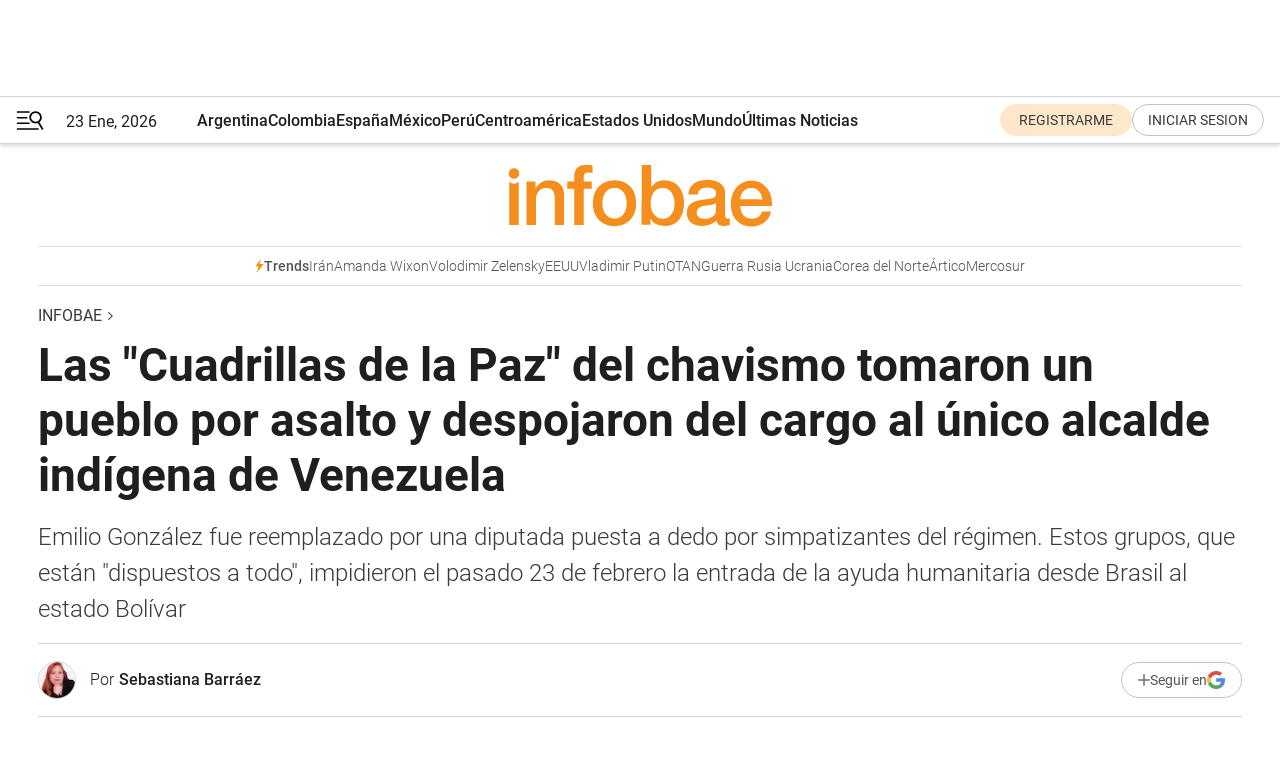

--- FILE ---
content_type: text/html; charset=utf-8
request_url: https://www.infobae.com/america/venezuela/2019/04/23/las-cuadrillas-de-la-paz-del-chavismo-tomaron-un-pueblo-por-asalto-y-despojaron-del-cargo-al-unico-alcalde-indigena-de-venezuela/
body_size: 47953
content:
<!DOCTYPE html><html lang="es" style="scroll-behavior:smooth"><head><meta charSet="UTF-8"/><meta name="MobileOptimized" content="width"/><meta name="HandheldFriendly" content="true"/><meta name="apple-mobile-web-app-capable" content="yes"/><meta name="apple-mobile-web-app-status-bar-style" content="blank-translucent"/><title>Las &quot;Cuadrillas de la Paz&quot; del chavismo tomaron un pueblo por asalto y despojaron del cargo al único alcalde indígena de Venezuela - Infobae</title><meta name="title" content="Las &quot;Cuadrillas de la Paz&quot; del chavismo tomaron un pueblo por asalto y despojaron del cargo al único alcalde indígena de Venezuela - Infobae"/><meta name="description" content="Emilio González fue reemplazado por una diputada puesta a dedo por simpatizantes del régimen. Estos grupos, que están &quot;dispuestos a todo&quot;, impidieron el pasado 23 de febrero la entrada de la ayuda humanitaria desde Brasil al estado Bolívar"/><meta http-equiv="X-UA-Compatible" content="IE=edge,chrome=1"/><link rel="preload" as="font" type="font/woff2" crossorigin="" fetchpriority="high" href="https://www.infobae.com/assets/fonts/roboto-v30-latin-regular.woff2"/><link rel="preload" as="font" type="font/woff2" crossorigin="" fetchpriority="high" href="https://www.infobae.com/assets/fonts/roboto-v30-latin-300.woff2"/><link rel="preload" as="font" type="font/woff2" crossorigin="" fetchpriority="high" href="https://www.infobae.com/assets/fonts/roboto-v30-latin-500.woff2"/><link rel="preload" as="font" type="font/woff2" crossorigin="" fetchpriority="high" href="https://www.infobae.com/assets/fonts/roboto-v30-latin-700.woff2"/><link rel="preload" as="font" type="font/woff2" crossorigin="" fetchpriority="high" href="https://www.infobae.com/assets/fonts/roboto-v30-latin-italic.woff2"/><link rel="preload" as="font" type="font/woff2" crossorigin="" fetchpriority="high" href="https://www.infobae.com/assets/fonts/roboto-v30-latin-300italic.woff2"/><link rel="preload" as="font" type="font/woff2" crossorigin="" fetchpriority="high" href="https://www.infobae.com/assets/fonts/roboto-v30-latin-500italic.woff2"/><link rel="preload" as="font" type="font/woff2" crossorigin="" fetchpriority="high" href="https://www.infobae.com/assets/fonts/roboto-v30-latin-700italic.woff2"/><link rel="preload" href="/pf/resources/dist/infobae/css/main.css?d=3775" as="style"/><link rel="stylesheet" href="/pf/resources/dist/infobae/css/main.css?d=3775" media="screen, print"/><link rel="manifest" crossorigin="use-credentials" href="/pf/resources/manifest.json?d=3775"/><script type="application/javascript" id="polyfill-script">if(!Array.prototype.includes||!(window.Object && window.Object.assign)||!window.Promise||!window.Symbol||!window.fetch){document.write('<script type="application/javascript" src="/pf/dist/engine/polyfill.js?d=3775&mxId=00000000" defer=""><\/script>')}</script><script id="fusion-engine-react-script" type="application/javascript" src="/pf/dist/engine/react.js?d=3775&amp;mxId=00000000" defer=""></script><script id="fusion-engine-combinations-script" type="application/javascript" src="/pf/dist/components/combinations/default.js?d=3775&amp;mxId=00000000" defer=""></script><link rel="preconnect" href="https://sb.scorecardresearch.com/"/><link rel="preconnect" href="https://www.google-analytics.com/"/><link rel="preconnect" href="https://s.go-mpulse.net/"/><link rel="preconnect" href="https://fundingchoicesmessages.google.com/"/><link rel="preconnect" href="https://stats.g.doubleclick.net/"/><link rel="preconnect" href="https://www.googletagservices.com/"/><link id="fusion-template-styles" rel="stylesheet" type="text/css"/><link rel="preload" as="image" href="https://www.infobae.com/assets/images/logos/logo_infobae_naranja.svg"/><script src="/pf/resources/dist/infobae/js/main.js?d=3775" defer=""></script><script src="https://d1bl11pgu3tw3h.cloudfront.net/vendor/comscore/5.2.0/streamsense.min.js?org=infobae" defer=""></script><script src="https://sb.scorecardresearch.com/beacon.js" defer=""></script><script defer="">var _comscore = _comscore || []; _comscore.push({ c1: "2", c2: "8030908", options: { enableFirstPartyCookie: true, bypassUserConsentRequirementFor1PCookie: true } }); (function () { var s = document.createElement("script"), el = document.getElementsByTagName("script")[0]; s.async = true; s.src = "https://sb.scorecardresearch.com/cs/8030908/beacon.js"; el.parentNode.insertBefore(s, el); })();</script><script defer="">try{(function(i,s,o,g,r,a,m){i["GoogleAnalyticsObject"]=r;i[r]=i[r]||function(){(i[r].q=i[r].q||[]).push(arguments)},i[r].l=1*new Date;a=s.createElement(o),m=s.getElementsByTagName(o)[0];a.async=0;a.src=g;m.parentNode.insertBefore(a,m)})(window,document,"script","https://www.google-analytics.com/analytics.js","ga");ga("create","UA-759511-1","auto");ga("send","pageview");}catch(error){console.log("Error al inicializar gaScript:",error);}</script><script src="https://www.googletagmanager.com/gtag/js?id=G-Q2J791G3GV" async=""></script><script defer="">try{window.dataLayer = window.dataLayer || [];function gtag(){dataLayer.push(arguments);}gtag('js', new Date());gtag('config', 'G-Q2J791G3GV');}catch(error){console.log("Error al inicializar gaScript4:",error);}</script><script id="ebx" src="//applets.ebxcdn.com/ebx.js" async=""></script><script async="" src="https://functions.adnami.io/api/macro/adsm.macro.infobae.com.js"></script><script src="https://accounts.google.com/gsi/client" async="" defer=""></script><script>
  !function(e,o,n,i){if(!e){e=e||{},window.permutive=e,e.q=[];var t=function(){return([1e7]+-1e3+-4e3+-8e3+-1e11).replace(/[018]/g,function(e){return(e^(window.crypto||window.msCrypto).getRandomValues(new Uint8Array(1))[0]&15>>e/4).toString(16)})};e.config=i||{},e.config.apiKey=o,e.config.workspaceId=n,e.config.environment=e.config.environment||"production",(window.crypto||window.msCrypto)&&(e.config.viewId=t());for(var g=["addon","identify","track","trigger","query","segment","segments","ready","on","once","user","consent"],r=0;r<g.length;r++){var w=g[r];e[w]=function(o){return function(){var n=Array.prototype.slice.call(arguments,0);e.q.push({functionName:o,arguments:n})}}(w)}}}(window.permutive,"0cd2c32e-1a14-4e1f-96f0-a022c497b9cb","aa463839-b614-4c77-b5e9-6cdf10e1960c",{"consentRequired": true});
    window.googletag=window.googletag||{},window.googletag.cmd=window.googletag.cmd||[],window.googletag.cmd.push(function(){if(0===window.googletag.pubads().getTargeting("permutive").length){var e=window.localStorage.getItem("_pdfps");window.googletag.pubads().setTargeting("permutive",e?JSON.parse(e):[]);var o=window.localStorage.getItem("permutive-id");o&&(window.googletag.pubads().setTargeting("puid",o),window.googletag.pubads().setTargeting("ptime",Date.now().toString())),window.permutive.config.viewId&&window.googletag.pubads().setTargeting("prmtvvid",window.permutive.config.viewId),window.permutive.config.workspaceId&&window.googletag.pubads().setTargeting("prmtvwid",window.permutive.config.workspaceId)}});
    </script><script async="" src="https://a564e303-c351-48a1-b5d1-38585e343734.edge.permutive.app/aa463839-b614-4c77-b5e9-6cdf10e1960c-web.js"></script><script defer="">try{function classThemeChange(){const e=window.localStorage.getItem("theme"),a=document.querySelector("html");a.classList.contains("dark")||"dark"!==e||a.classList.add("dark"),a.classList.contains("dark")&&""===e&&a.classList.remove("dark")}window.addEventListener("themeChange",classThemeChange),classThemeChange();}catch(error){console.log("Error al inicializar themeJS:", error);}</script><script>try{(function(w,d,s,l,i){w[l]=w[l]||[];w[l].push({'gtm.start': new Date().getTime(),event:'gtm.js'});var f=d.getElementsByTagName(s)[0], j=d.createElement(s),dl=l!='dataLayer'?'&l='+l:'';j.async=true;j.src= 'https://www.googletagmanager.com/gtm.js?id='+i+dl;f.parentNode.insertBefore(j,f); })(window,document,'script','dataLayer','GTM-KTGQDC9');}catch(error){console.log("Error al inicializar gtmScript:",error);}</script><script>
  "undefined"!=typeof window&&(window.googlefc=window.googlefc||{},window.googlefc.callbackQueue=window.googlefc.callbackQueue||[],window.googlefc.callbackQueue.push({CONSENT_DATA_READY(){__tcfapi("addEventListener",2.2,(e,o)=>{if(o){console.log("Success getting consent data");let t=JSON.parse(localStorage.getItem("permutive-consent"));if(e?.gdprApplies){if(console.log("Country applies GDPR"),e?.eventStatus==="useractioncomplete"){console.log("First time modal");let n=e.purpose.consents["1"];n?(console.log("Consent accepted"),window.permutive.consent({opt_in:!0,token:"123"})):(console.log("Consent refused"),window.permutive.consent({opt_in:!1}))}else console.log("Consent already granted, skipping.")}else t?.opt_in?console.log("Consent already accepted for non-GDPR country, skipping."):(console.log("No previous consent found; automatically accepting consent."),window.permutive.consent({opt_in:!0,token:"123"}))}else console.error("Error getting consent data")})}}));
  </script><script defer="">try{!function(f,b,e,v,n,t,s) {if(f.fbq)return;n=f.fbq=function(){n.callMethod? n.callMethod.apply(n,arguments):n.queue.push(arguments)}; if(!f._fbq)f._fbq=n;n.push=n;n.loaded=!0;n.version='2.0'; n.queue=[];t=b.createElement(e);t.async=!0; t.src=v;s=b.getElementsByTagName(e)[0]; s.parentNode.insertBefore(t,s)}(window, document,'script', 'https://connect.facebook.net/en_US/fbevents.js'); fbq('init', '336383993555320'); fbq('track', 'PageView'); fbq('track', 'ViewContent');}catch(error){console.log("Error al inicializar facebookPixelRawCodeScript:",error);}</script><script src="https://cdn.onesignal.com/sdks/web/v16/OneSignalSDK.page.js" defer=""></script><script>const getCountry=(timeZone)=>{switch(timeZone){case 'America/Argentina/Buenos_Aires':case 'America/Argentina/Catamarca':case 'America/Argentina/ComodRivadavia':case 'America/Argentina/Cordoba':case 'America/Argentina/Jujuy':case 'America/Argentina/La_Rioja':case 'America/Argentina/Mendoza':case 'America/Argentina/Rio_Gallegos':case 'America/Argentina/Salta':case 'America/Argentina/San_Juan':case 'America/Argentina/San_Luis':case 'America/Argentina/Tucuman':case 'America/Argentina/Ushuaia':case 'America/Buenos_Aires':case 'America/Catamarca':case 'America/Cordoba':case 'America/Jujuy':case 'America/Mendoza':case 'America/Rosario':return'Argentina';case 'America/Bahia_Banderas':case 'America/Cancun':case 'America/Chihuahua':case 'America/Ciudad_Juarez':case 'America/Ensenada':case 'America/Hermosillo':case 'America/Matamoros':case 'America/Mazatlan':case 'America/Merida':case 'America/Mexico_City':case 'America/Monterrey':case 'America/Ojinaga':case 'America/Santa_Isabel':case 'America/Tijuana':case 'Mexico/BajaNorte':case 'Mexico/BajaSur':case 'Mexico/General':return'México';case 'Africa/Ceuta':case 'Atlantic/Canary':case 'Europe/Madrid':return'España';case 'America/Lima':return'Perú';case 'America/Bogota':return'Colombia';default:return'Otros'}};const country=getCountry(Intl.DateTimeFormat().resolvedOptions().timeZone);const getActionMessage=()=>{if(country==='Argentina'){return'Suscribite a nuestras notificaciones para recibir las últimas noticias de Argentina.'}
          if(country==='Otros'){return'Suscríbete a nuestras notificaciones para recibir las últimas noticias de todos los países.'}
          return'Suscríbete a nuestras notificaciones para recibir las últimas noticias de '+country+'.'};window.OneSignalDeferred=window.OneSignalDeferred||[];window.OneSignalDeferred.push(async(OneSignal)=>{await OneSignal.init({appId:'bef19c97-ed8d-479f-a038-e9d3da77d4c9',safari_web_id:'web.onesignal.auto.364542e4-0165-4e49-b6eb-0136f3f4eaa9',notifyButton:{enable:!1},allowLocalhostAsSecureOrigin:!0,serviceWorkerParam:{scope:'/'},serviceWorkerPath:'OneSignalSDKWorker.js',promptOptions:{slidedown:{prompts:[{type:'push',autoPrompt:!0,text:{actionMessage:getActionMessage(),acceptButton:'Suscribirse',cancelButton:'Después'},},],},},welcomeNotification:{title:'¡Bienvenido!',message:'Gracias por suscribirte a las notificaciones',url:'https://www.infobae.com/',},});OneSignal.User.addTag('region',country)})</script><link rel="dns-prefetch" href="https://sb.scorecardresearch.com/"/><link rel="dns-prefetch" href="https://www.google-analytics.com/"/><link rel="dns-prefetch" href="https://s.go-mpulse.net/"/><link rel="dns-prefetch" href="https://fundingchoicesmessages.google.com/"/><link rel="dns-prefetch" href="https://stats.g.doubleclick.net/"/><link rel="dns-prefetch" href="https://www.googletagservices.com/"/><meta name="viewport" content="width=device-width, initial-scale=1.0, user-scalable=yes, minimum-scale=0.5, maximum-scale=2.0"/><meta name="google-site-verification" content="DqMfuNB2bg-Ou_FEVXxZuzmDpPJ1ZVmOQVvwfJACGmM"/><link rel="canonical" href="https://www.infobae.com/america/venezuela/2019/04/23/las-cuadrillas-de-la-paz-del-chavismo-tomaron-un-pueblo-por-asalto-y-despojaron-del-cargo-al-unico-alcalde-indigena-de-venezuela/"/><link rel="amphtml" href="https://www.infobae.com/america/venezuela/2019/04/23/las-cuadrillas-de-la-paz-del-chavismo-tomaron-un-pueblo-por-asalto-y-despojaron-del-cargo-al-unico-alcalde-indigena-de-venezuela/?outputType=amp-type"/><meta property="keywords" content="Crisis en Venezuela"/><meta name="robots" content="index, follow"/><meta name="googlebot" content="index, follow"/><meta name="robots" content="max-image-preview:large"/><meta name="distribution" content="global"/><meta name="rating" content="general"/><meta name="language" content="es_ES"/><meta name="news_keywords" content="Crisis en Venezuela"/><meta property="article:published_time" content="2019-04-23T11:07:02.241Z"/><meta property="article:modified_time" content="2019-04-23T11:09:12.019Z"/><meta property="last_updated_date" content="2019-04-23T11:09:12.019Z"/><meta property="article:author" content="https://www.infobae.com/autor/sebastiana-barraez/"/><meta property="article:tag" content="Crisis en Venezuela"/><meta property="article:tag" content="Venezuela"/><meta name="twitter:card" content="summary_large_image"/><meta name="twitter:creator" content="@infobae"/><meta name="twitter:description" content="Emilio González fue reemplazado por una diputada puesta a dedo por simpatizantes del régimen. Estos grupos, que están &quot;dispuestos a todo&quot;, impidieron el pasado 23 de febrero la entrada de la ayuda humanitaria desde Brasil al estado Bolívar"/><meta name="twitter:image" content="https://www.infobae.com/resizer/v2/https%3A%2F%2Fs3.amazonaws.com%2Farc-wordpress-client-uploads%2Finfobae-wp%2Fwp-content%2Fuploads%2F2019%2F04%2F23065222%2FCuadrillas-de-paz-Chavismo-1920.jpg?auth=2eafbd7749ac9c8710cc6dd05a55847f3636957c10571e3c173c76aed6000a2f&amp;smart=true&amp;width=1024&amp;height=512&amp;quality=85"/><meta name="twitter:site" content="@infobae"/><meta name="twitter:title" content="Las &quot;Cuadrillas de la Paz&quot; del chavismo tomaron un pueblo por asalto y despojaron del cargo al único alcalde indígena de Venezuela"/><meta property="twitter:domain" content="infobae.com"/><meta property="twitter:url" content="https://www.infobae.com/america/venezuela/2019/04/23/las-cuadrillas-de-la-paz-del-chavismo-tomaron-un-pueblo-por-asalto-y-despojaron-del-cargo-al-unico-alcalde-indigena-de-venezuela/"/><meta property="og:title" content="Las &quot;Cuadrillas de la Paz&quot; del chavismo tomaron un pueblo por asalto y despojaron del cargo al único alcalde indígena de Venezuela"/><meta property="og:description" content="Emilio González fue reemplazado por una diputada puesta a dedo por simpatizantes del régimen. Estos grupos, que están &quot;dispuestos a todo&quot;, impidieron el pasado 23 de febrero la entrada de la ayuda humanitaria desde Brasil al estado Bolívar"/><meta property="og:url" content="https://www.infobae.com/america/venezuela/2019/04/23/las-cuadrillas-de-la-paz-del-chavismo-tomaron-un-pueblo-por-asalto-y-despojaron-del-cargo-al-unico-alcalde-indigena-de-venezuela/"/><meta property="og:type" content="article"/><meta property="og:site_name" content="infobae"/><meta property="og:locale" content="es_LA"/><meta property="og:image" itemProp="image" content="https://www.infobae.com/resizer/v2/https%3A%2F%2Fs3.amazonaws.com%2Farc-wordpress-client-uploads%2Finfobae-wp%2Fwp-content%2Fuploads%2F2019%2F04%2F23065222%2FCuadrillas-de-paz-Chavismo-1920.jpg?auth=2eafbd7749ac9c8710cc6dd05a55847f3636957c10571e3c173c76aed6000a2f&amp;smart=true&amp;width=1200&amp;height=630&amp;quality=85"/><meta property="og:image:width" content="1200"/><meta property="og:image:height" content="630"/><meta property="fb:app_id" content="303536999846097"/><meta property="fb:pages" content="34839376970"/><meta property="fb:pages" content="436205896728888"/><meta property="fb:pages" content="142361755806396"/><meta name="isDFP" content="true"/><meta name="dfpPageType" content="nota"/><meta name="dfp_path" content="infobae/america/venezuela"/><meta property="article:publisher" content="https://www.facebook.com/infobae"/><script type="application/ld+json">{"@context":"https://schema.org","@type":"NewsMediaOrganization","name":"Infobae","description":"El sitio de noticias en español más leído en el mundo. Con redacciones en Ciudad de México, Madrid, Bogotá, Lima y Buenos Aires; y corresponsales en las principales ciudades del mundo.","email":"contacto@infobae.com","url":"https://www.infobae.com","sameAs":["https://www.facebook.com/Infobae/","https://www.youtube.com/@Infobae","https://x.com/infobae","https://es.wikipedia.org/wiki/Infobae","https://whatsapp.com/channel/0029Va9TEIjLdQefbAqn7T1g"],"logo":{"@type":"ImageObject","url":"https://www.infobae.com/resizer/v2/NCYGYV4JW5CQHKEULJMKQU6MZU.png?auth=31eb621d6ad5fda030d6c893a4efe3120a76cc8178216c9c9a07fd3dd89a360f&width=255&height=60&quality=90","height":60,"width":255}}</script><script type="application/ld+json">{"@context":"https://schema.org","@type":"BreadcrumbList","itemListElement":[{"@type":"ListItem","position":1,"item":{"@id":"https://infobae.com","name":"Infobae"}}]}</script><script type="application/ld+json">{"@context":"https://schema.org","@type":"NewsArticle","headline":"Las \"Cuadrillas de la Paz\" del chavismo tomaron un pueblo por asalto y despojaron del cargo al único alcalde indígena de Venezuela","description":"Emilio González fue reemplazado por una diputada puesta a dedo por simpatizantes del régimen. Estos grupos, que están \"dispuestos a todo\", impidieron el pasado 23 de febrero la entrada de la ayuda humanitaria desde Brasil al estado Bolívar","articleBody":"No son precisamente obreros ni pacíficos los que integran las \"Cuadrillas obreras defensivas de la paz\" porque cuando actuaron para impedir, el 23 de febrero de 2019, la entrada de la ayuda humanitaria desde Brasil al estado Bolívar, entre los uniformados hubo presos y todo aquel \"que esté dispuesto a todo\", como les dijeron al contratarlo y ofrecerles mil dólares por los servicios. El constituyentista Ángel Marcano anunció que \"las Cuadrillas de Paz de la Clase Obrera van rumbo a Santa Elena de Uairén, porque solo el pueblo salva al pueblo\". Previamente habían ordenado que la partida sería desde el polideportivo Venalum y a las 7:00 comenzaría la concentración. El grupo que se movilizó fue preparado para estar dos semanas en esa población del estado Bolívar, capital del municipio Gran Sabana. La primera acción fue este lunes con la toma de las instalaciones de la alcaldía, que desde hace tiempo el gobernador, quien es un militar retirado con el grado de Mayor General (GNB) Justo Noguera Pietri, tiene órdenes desde el alto gobierno de ocupar aunque sea por la fuerza, como lo hicieron luego de perseguir al alcalde Emilio González, quien es el único burgomaestre no chavista de todo el estado Bolívar y el único alcalde indígena de Venezuela. Desde ayer fue impuesta a dedo en sustitución del alcalde y como comisionada la ex diputada Nancy Ascencio. La diputada Ascencio dijo que el alcalde del municipio Gran Sabana, Emilio González, tiene código rojo en Interpol, que está fugitivo y en territorio brasileño. Y declaró al periodista Solito Decán en la emisora Dinámica 95.5 del estado Bolívar: \"El 9 de abril fui nombrada, por el ciudadano gobernador, en coordinación y funciones directas de él, como comisionada especial de ese municipio. Reuniones constantes con el Gran Polo Patriótico y el Partido Socialista Unido de Venezuela\". Destacó que las coordinaciones para abrir la frontera se están haciendo. Sin duda que la función de las Cuadrillas de Paz es actuar como grupos de choque. Y se preparan para abrir la frontera con Brasil, lo que no es entendible ya que en esa zona hay bastantes militares y tanquetas enviadas desde antes del 23 de febrero. Entre el grupo que llegó ayer a Santa Elena hay sindicalistas identificados con el partido de Gobierno y presidentes de las quebradas y arruinadas empresas que conforman lo que alguna vez fue la poderosa Corporación Venezolana de Guayana (CVG). También hay trabajadores de esas empresas básicas, que no trabajaban porque son utilizados en Comisión de servicio para que asistan a los actos y actividades de tipo político. Algunos de ellos ocupan cargos gerenciales, tales como Arquímedes Hidalgo, presidente de Alcasa; el presidente del sindicato de Venalum (Sutralum), Pedro Perales, quien además es diputado del Consejo Legislativo del estado Bolívar (CLEB); el diputado de la Asamblea Nacional Constituyente, Ángel Marcano, quien está en nomina de Alcasa, fue presidente de Alcasa y de Corpoalum (Corporación del Aluminio). Ellos son parte de la Central Bolivariana Socialista de la ciudad, campo y pesca de Venezuela. Para tener idea de lo que está sucediendo con esa cuadrilla de paz, no hay explicación de qué hacen todos esos funcionarios en Santa Elena de Uairén, a 590 kilómetros de Puerto Ordaz, donde están las empresas básicas de la CVG. Todas empresas del sector aluminio están arruinadas: Aluminio del Caroní (Alcasa), Industria Venezolana del Aluminio (Venalum), Empresa Extractora de Bauxita y Productos de Alumina (Bauxilum) y Bauxilum Minas que están en Los Pijiguaos. Y como no hay producción de aluminio, todas las empresas aguas abajo, que refinan el aluminio, como Conductores de Aluminio del Caroní (Cabelum), Sural C.A. (conductores eléctricos, alambre de aluminio y aleaciones), tampoco pueden funcionar. Y si a todo eso se suma que las graves fallas eléctricas que están afectando al país, inciden de manera decisiva en las empresas de la CVG, pues solo para una de las empresas, Venalum, se necesitan 800 megavatios hora para reflotar a la empresa, Alcasa necesita 280 megavatios; de los tres generadores del Guri sólo funciona uno. Ni siquiera hay los 250 megavatios para arrancar la quinta línea de Venalum. MÁS SOBRE ESTOS TEMAS: Los embajadores de Guaidó se reunirán el 27 de abril en Colombia para reforzar la estrategia internacional contra el régimen de Maduro Estados Unidos alertó sobre el papel de Irán en la protección de Nicolás Maduro en Venezuela","url":"https://www.infobae.com/america/venezuela/2019/04/23/las-cuadrillas-de-la-paz-del-chavismo-tomaron-un-pueblo-por-asalto-y-despojaron-del-cargo-al-unico-alcalde-indigena-de-venezuela/","dateCreated":"2019-04-23T09:44:42Z","dateModified":"2019-04-23T11:09:11Z","datePublished":"2019-04-23T11:07:02Z","mainEntityOfPage":{"@type":"WebPage","@id":"https://www.infobae.com/america/venezuela/2019/04/23/las-cuadrillas-de-la-paz-del-chavismo-tomaron-un-pueblo-por-asalto-y-despojaron-del-cargo-al-unico-alcalde-indigena-de-venezuela/"},"articleSection":"Venezuela,América","creator":{"@type":"Person","name":"Sebastiana Barráez","url":"https://www.infobae.com/autor/sebastiana-barraez/"},"keywords":"Crisis en Venezuela","isAccessibleForFree":true,"copyrightYear":2019,"copyrightHolder":{"@type":"Organization","name":"Infobae","url":"https://www.infobae.com"},"inLanguage":"es-VE","contentLocation":{"@type":"Place","name":"Venezuela"},"publisher":{"@type":"Organization","name":"infobae","logo":{"@type":"ImageObject","url":"https://www.infobae.com/resizer/v2/NCYGYV4JW5CQHKEULJMKQU6MZU.png?auth=31eb621d6ad5fda030d6c893a4efe3120a76cc8178216c9c9a07fd3dd89a360f&width=255&height=60&quality=90","height":60,"width":255}},"author":{"@type":"Person","name":"Sebastiana Barráez","url":"https://www.infobae.com/autor/sebastiana-barraez/"},"image":[{"@type":"ImageObject","url":"https://www.infobae.com/resizer/v2/https%3A%2F%2Fs3.amazonaws.com%2Farc-wordpress-client-uploads%2Finfobae-wp%2Fwp-content%2Fuploads%2F2019%2F04%2F23065222%2FCuadrillas-de-paz-Chavismo-1920.jpg?auth=2eafbd7749ac9c8710cc6dd05a55847f3636957c10571e3c173c76aed6000a2f&smart=true&width=1200&height=675&quality=85","width":1200,"height":675},{"@type":"ImageObject","url":"https://www.infobae.com/resizer/v2/https%3A%2F%2Fs3.amazonaws.com%2Farc-wordpress-client-uploads%2Finfobae-wp%2Fwp-content%2Fuploads%2F2019%2F04%2F23065222%2FCuadrillas-de-paz-Chavismo-1920.jpg?auth=2eafbd7749ac9c8710cc6dd05a55847f3636957c10571e3c173c76aed6000a2f&smart=true&width=1200&height=900&quality=85","width":1200,"height":900},{"@type":"ImageObject","url":"https://www.infobae.com/resizer/v2/https%3A%2F%2Fs3.amazonaws.com%2Farc-wordpress-client-uploads%2Finfobae-wp%2Fwp-content%2Fuploads%2F2019%2F04%2F23065222%2FCuadrillas-de-paz-Chavismo-1920.jpg?auth=2eafbd7749ac9c8710cc6dd05a55847f3636957c10571e3c173c76aed6000a2f&smart=true&width=1200&height=1200&quality=85","width":1200,"height":1200}]}</script><link rel="shortcut icon" type="image/x-icon" href="/pf/resources/favicon/favicon-32x32.png?d=3775"/><link rel="icon" sizes="16x16" type="image/png" href="/pf/resources/favicon/favicon-16x16.png?d=3775"/><link rel="icon" type="image/png" sizes="32x32" href="/pf/resources/favicon/favicon-32x32.png?d=3775"/><link rel="apple-touch-icon" href="/pf/resources/favicon/apple-touch-icon.png?d=3775"/><link rel="apple-touch-icon-precomposed" href="/pf/resources/favicon/apple-touch-icon-precomposed.png?d=3775"/><link rel="apple-touch-icon-120x120" href="/pf/resources/favicon/apple-touch-icon-120x120.png?d=3775"/><link rel="apple-touch-icon-120x120-precomposed" href="/pf/resources/favicon/apple-touch-icon-120x120-precomposed.png?d=3775"/><link rel="apple-touch-icon-152x152" href="/pf/resources/favicon/apple-touch-icon-152x152.png?d=3775"/><link rel="apple-touch-icon-152x152-precomposed" href="/pf/resources/favicon/apple-touch-icon-152x152-precomposed.png?d=3775"/><link rel="shortcut icon" sizes="192x192" href="/pf/resources/favicon/android-chrome-192x192.png?d=3775"/><link rel="shortcut icon" sizes="512x512" href="/pf/resources/favicon/android-chrome-512x512.png?d=3775"/><script async="" src="https://www.google.com/adsense/search/ads.js"></script><script>
        (function(g,o){
          g[o] = g[o] || function () {
            (g[o]['q'] = g[o]['q'] || []).push(arguments)
          }, g[o]['t'] = 1 * new Date
        })(window,'_googCsa');
      </script>
<script>(window.BOOMR_mq=window.BOOMR_mq||[]).push(["addVar",{"rua.upush":"false","rua.cpush":"false","rua.upre":"false","rua.cpre":"false","rua.uprl":"false","rua.cprl":"false","rua.cprf":"false","rua.trans":"","rua.cook":"false","rua.ims":"false","rua.ufprl":"false","rua.cfprl":"false","rua.isuxp":"false","rua.texp":"norulematch","rua.ceh":"false","rua.ueh":"false","rua.ieh.st":"0"}]);</script>
                              <script>!function(e){var n="https://s.go-mpulse.net/boomerang/";if("False"=="True")e.BOOMR_config=e.BOOMR_config||{},e.BOOMR_config.PageParams=e.BOOMR_config.PageParams||{},e.BOOMR_config.PageParams.pci=!0,n="https://s2.go-mpulse.net/boomerang/";if(window.BOOMR_API_key="C7HNE-7B57D-WM7L2-K2VFG-FX3EW",function(){function e(){if(!o){var e=document.createElement("script");e.id="boomr-scr-as",e.src=window.BOOMR.url,e.async=!0,i.parentNode.appendChild(e),o=!0}}function t(e){o=!0;var n,t,a,r,d=document,O=window;if(window.BOOMR.snippetMethod=e?"if":"i",t=function(e,n){var t=d.createElement("script");t.id=n||"boomr-if-as",t.src=window.BOOMR.url,BOOMR_lstart=(new Date).getTime(),e=e||d.body,e.appendChild(t)},!window.addEventListener&&window.attachEvent&&navigator.userAgent.match(/MSIE [67]\./))return window.BOOMR.snippetMethod="s",void t(i.parentNode,"boomr-async");a=document.createElement("IFRAME"),a.src="about:blank",a.title="",a.role="presentation",a.loading="eager",r=(a.frameElement||a).style,r.width=0,r.height=0,r.border=0,r.display="none",i.parentNode.appendChild(a);try{O=a.contentWindow,d=O.document.open()}catch(_){n=document.domain,a.src="javascript:var d=document.open();d.domain='"+n+"';void(0);",O=a.contentWindow,d=O.document.open()}if(n)d._boomrl=function(){this.domain=n,t()},d.write("<bo"+"dy onload='document._boomrl();'>");else if(O._boomrl=function(){t()},O.addEventListener)O.addEventListener("load",O._boomrl,!1);else if(O.attachEvent)O.attachEvent("onload",O._boomrl);d.close()}function a(e){window.BOOMR_onload=e&&e.timeStamp||(new Date).getTime()}if(!window.BOOMR||!window.BOOMR.version&&!window.BOOMR.snippetExecuted){window.BOOMR=window.BOOMR||{},window.BOOMR.snippetStart=(new Date).getTime(),window.BOOMR.snippetExecuted=!0,window.BOOMR.snippetVersion=12,window.BOOMR.url=n+"C7HNE-7B57D-WM7L2-K2VFG-FX3EW";var i=document.currentScript||document.getElementsByTagName("script")[0],o=!1,r=document.createElement("link");if(r.relList&&"function"==typeof r.relList.supports&&r.relList.supports("preload")&&"as"in r)window.BOOMR.snippetMethod="p",r.href=window.BOOMR.url,r.rel="preload",r.as="script",r.addEventListener("load",e),r.addEventListener("error",function(){t(!0)}),setTimeout(function(){if(!o)t(!0)},3e3),BOOMR_lstart=(new Date).getTime(),i.parentNode.appendChild(r);else t(!1);if(window.addEventListener)window.addEventListener("load",a,!1);else if(window.attachEvent)window.attachEvent("onload",a)}}(),"".length>0)if(e&&"performance"in e&&e.performance&&"function"==typeof e.performance.setResourceTimingBufferSize)e.performance.setResourceTimingBufferSize();!function(){if(BOOMR=e.BOOMR||{},BOOMR.plugins=BOOMR.plugins||{},!BOOMR.plugins.AK){var n=""=="true"?1:0,t="",a="amizdsqxzcojq2lt53yq-f-c4f849eed-clientnsv4-s.akamaihd.net",i="false"=="true"?2:1,o={"ak.v":"39","ak.cp":"619111","ak.ai":parseInt("650669",10),"ak.ol":"0","ak.cr":9,"ak.ipv":4,"ak.proto":"h2","ak.rid":"6993cee","ak.r":44268,"ak.a2":n,"ak.m":"dscr","ak.n":"ff","ak.bpcip":"3.17.145.0","ak.cport":39168,"ak.gh":"23.192.164.152","ak.quicv":"","ak.tlsv":"tls1.3","ak.0rtt":"","ak.0rtt.ed":"","ak.csrc":"-","ak.acc":"","ak.t":"1769205489","ak.ak":"hOBiQwZUYzCg5VSAfCLimQ==2Inp6Eh1rfsgh99GeF96OstRoek790E3Nz5kdahnX5AddLVha/cPygg3SEOsRyPiwBBuFg5P2WhhwrIfSUhMXckk3QuaMrlB+gABFSrdTIk3XP05XHfG5z/uDTzL/7KJcForwxh0zMH38jpBHmKmollOKkSie4Umw1/[base64]/hgn/VhIh4N/zkBDWgRTWcJsRGfSDpJnGN1RmpVn4ajW/o=","ak.pv":"136","ak.dpoabenc":"","ak.tf":i};if(""!==t)o["ak.ruds"]=t;var r={i:!1,av:function(n){var t="http.initiator";if(n&&(!n[t]||"spa_hard"===n[t]))o["ak.feo"]=void 0!==e.aFeoApplied?1:0,BOOMR.addVar(o)},rv:function(){var e=["ak.bpcip","ak.cport","ak.cr","ak.csrc","ak.gh","ak.ipv","ak.m","ak.n","ak.ol","ak.proto","ak.quicv","ak.tlsv","ak.0rtt","ak.0rtt.ed","ak.r","ak.acc","ak.t","ak.tf"];BOOMR.removeVar(e)}};BOOMR.plugins.AK={akVars:o,akDNSPreFetchDomain:a,init:function(){if(!r.i){var e=BOOMR.subscribe;e("before_beacon",r.av,null,null),e("onbeacon",r.rv,null,null),r.i=!0}return this},is_complete:function(){return!0}}}}()}(window);</script></head><body class="nd-body"><noscript><img src="https://sb.scorecardresearch.com/p?c1=2&amp;c2=8030908&amp;cv=4.4.0&amp;cj=1"/></noscript><noscript><iframe src="https://www.googletagmanager.com/ns.html?id=GTM-KTGQDC9" height="0" width="0" style="display:none;visibility:hidden"></iframe></noscript><noscript><img height="1" width="1" style="display:none" src="https://www.facebook.com/tr?id=336383993555320&ev=PageView&noscript=1"/></noscript><div id="fusion-app" class="fusion-app | infobae grid"><div class="article-right-rail-centered "><div class="article-right-rail-centered-layout "><nav><div class="interstitial_800x600 ad-wrapper"><div id="infobae_america_venezuela_nota_interstitial_800x600" class="ad-interstitial-bg hide"></div><div class="dfpAd ad-interstitial"><button id="infobae_america_venezuela_nota_interstitial_800x600_close" aria-label="infobae_america_venezuela_nota_interstitial_800x600" class="close_ad hide"><i class="close"></i></button><div id="infobae/america/venezuela/nota/interstitial_800x600" class="infobae/america/venezuela/nota/interstitial_800x600 arcad"></div></div></div><div style="position:relative"><div class="masthead-navbar " id="mastheadnavbar"><div class="site-header" id="siteheader"><div class="sticky-navbar-ad-container"><div class="top_banner_970x80 ad-wrapper"><div class="dfpAd ad-top-banner"><div id="infobae/america/venezuela/nota/top_banner_970x80" class="infobae/america/venezuela/nota/top_banner_970x80 arcad"></div></div></div></div><div class="sectionnav-container"><span aria-label="Menu" class="hamburger hamburger-wrapper close" role="button" tabindex="-1"><svg viewBox="0 0 28 20" id="hamburger-icon" xmlns="http://www.w3.org/2000/svg" class="hamburger-icon" data-name="hamburger-icon" fill=""><path d="M27.8061 18.2936L23.9009 11.7199C26.6545 9.62581 27.2345 5.75713 25.1799 2.96266C23.0598 0.111715 18.9446 -0.552677 15.9985 1.50445C14.5751 2.49996 13.6279 3.97419 13.3517 5.66252C13.0628 7.34757 13.4737 9.04405 14.498 10.4274C16.2587 12.8169 19.499 13.7133 22.2858 12.6261L26.1944 19.1875C26.3514 19.4517 26.5513 19.6089 26.7784 19.668C26.9927 19.7238 27.2342 19.6816 27.4707 19.5593C28.2062 19.1465 28.0218 18.6387 27.8221 18.2846L27.8061 18.2936ZM24.3917 7.88058C24.0673 9.0572 23.2806 10.0477 22.1932 10.6578C21.1218 11.259 19.8172 11.4316 18.6191 11.1196C16.1094 10.466 14.6138 7.94849 15.2862 5.50947C15.9587 3.07045 18.5492 1.61694 21.0589 2.27047C23.5686 2.92401 25.0642 5.44156 24.3917 7.88058Z" fill=""></path><path d="M0 1.129C0 0.675362 0.371315 0.307617 0.829355 0.307617H12.9866C13.4446 0.307617 13.8159 0.675362 13.8159 1.129C13.8159 1.58264 13.4446 1.95038 12.9866 1.95038H0.829355C0.371315 1.95038 0 1.58264 0 1.129ZM0 7.04295C0 6.58931 0.371315 6.22157 0.829355 6.22157H10.5951C11.0531 6.22157 11.4245 6.58931 11.4245 7.04295C11.4245 7.49659 11.0531 7.86433 10.5951 7.86433H0.829355C0.371315 7.86433 0 7.49659 0 7.04295ZM0 12.9569C0 12.5033 0.371315 12.1355 0.829355 12.1355H12.9866C13.4446 12.1355 13.8159 12.5033 13.8159 12.9569C13.8159 13.4105 13.4446 13.7783 12.9866 13.7783H0.829355C0.371315 13.7783 0 13.4105 0 12.9569ZM0 18.8709C0 18.4172 0.371315 18.0495 0.829355 18.0495H22.4792C22.9372 18.0495 23.3086 18.4172 23.3086 18.8709C23.3086 19.3245 22.9372 19.6922 22.4792 19.6922H0.829355C0.371315 19.6922 0 19.3245 0 18.8709Z" fill=""></path></svg></span><a aria-label="infobae" class="site-logo" href="https://www.infobae.com/"><span class="site-logo"><img alt="Infobae" class="logo-image" height="25px" src="https://www.infobae.com/assets/images/logos/logo_infobae_naranja.svg" width="105px" fetchpriority="high" loading="eager"/></span></a><p class="date-info">23 Ene, 2026</p><div class="login-register-container"></div></div></div><nav class="content side-menu" id="side-menu" style="top:undefinedpx;height:calc(100vh - undefinedpx)"><div class="side-menu-sticky-items"><div class="queryly_searchicon_img"><label for="queryly_toggle" id="queryly-label"><button>Buscar en todo el sitio<svg id="search-icon" data-name="search-icon" xmlns="http://www.w3.org/2000/svg" viewBox="0 0 30 30"><path d="M20.35,17.59a10.43,10.43,0,1,0-3.21,3l7.7,7.65a2.19,2.19,0,1,0, 3.17-3l-.08-.07Zm-8.53.72a6.74,6.74,0,1,1,6.74-6.75,6.74,6.74,0,0,1-6.74,6.75Zm0,0"></path></svg></button></label></div></div><div class="dropdown"><div id="dropdown-item-ctn0" class="dropdown-item-ctn"><a class="item non-bold" href="https://www.infobae.com/?noredirect" rel="noopener noreferrer">Argentina</a></div><div id="dropdown-body0" class="dropdown-body"></div></div><div class="dropdown"><div id="dropdown-item-ctn2" class="dropdown-item-ctn"><a class="item non-bold" href="https://www.infobae.com/colombia/" rel="noopener noreferrer">Colombia</a></div><div id="dropdown-body2" class="dropdown-body"></div></div><div class="dropdown"><div id="dropdown-item-ctn4" class="dropdown-item-ctn"><a class="item non-bold" href="https://www.infobae.com/espana/" rel="noopener noreferrer">España</a></div><div id="dropdown-body4" class="dropdown-body"></div></div><div class="dropdown"><div id="dropdown-item-ctn6" class="dropdown-item-ctn"><a class="item non-bold" href="https://www.infobae.com/mexico/" rel="noopener noreferrer">México</a></div><div id="dropdown-body6" class="dropdown-body"></div></div><div class="dropdown"><div id="dropdown-item-ctn8" class="dropdown-item-ctn"><a class="item non-bold" href="https://www.infobae.com/peru/" rel="noopener noreferrer">Perú</a></div><div id="dropdown-body8" class="dropdown-body"></div></div><div class="dropdown"><div id="dropdown-item-ctn10" class="dropdown-item-ctn"><a class="item non-bold" href="https://www.infobae.com/centroamerica/" rel="noopener noreferrer">Centroamérica</a></div><div id="dropdown-body10" class="dropdown-body"></div></div><div class="dropdown"><div id="dropdown-item-ctn12" class="dropdown-item-ctn"><a class="item non-bold" href="https://www.infobae.com/estados-unidos/" rel="noopener noreferrer">Estados Unidos</a></div><div id="dropdown-body12" class="dropdown-body"></div></div><div class="dropdown"><div id="dropdown-item-ctn14" class="dropdown-item-ctn"><a class="item" href="https://www.infobae.com/america/" rel="noopener noreferrer">Mundo</a><div aria-label="Menu Item" class="icon-dropdown" role="button" tabindex="-1"><svg id="down-icon0" width="12" height="12" viewBox="0 0 12 8" fill="none" xmlns="http://www.w3.org/2000/svg" class="icon-drop "><path d="M-9.87742e-07 1.167C-9.69427e-07 0.748023 0.335182 0.41284 0.754162 0.41284C0.969636 0.41284 1.17314 0.496636 1.31679 0.652256L5.98541 5.72789L10.654 0.652257C10.9294 0.341015 11.4082 0.293132 11.7314 0.568461C12.0546 0.84379 12.0905 1.32262 11.8152 1.64584C11.8032 1.65781 11.7913 1.68175 11.7793 1.69372L6.54804 7.36789C6.26074 7.67913 5.78191 7.6911 5.47067 7.41577C5.4587 7.4038 5.44673 7.39183 5.42278 7.36789L0.203504 1.68175C0.071824 1.5381 -9.96114e-07 1.35853 -9.87742e-07 1.167Z" fill="#9B9B9B"></path></svg></div></div><div id="dropdown-body14" class="dropdown-body"><a class="dropdown-item" href="https://www.infobae.com/venezuela/"><span class="dropdown-submenu">Venezuela</span></a><a class="dropdown-item" href="https://www.infobae.com/economist/"><span class="dropdown-submenu">The economist</span></a><a class="dropdown-item" href="https://www.infobae.com/wapo/"><span class="dropdown-submenu">The Washington Post</span></a><a class="dropdown-item" href="https://www.infobae.com/america/realeza/"><span class="dropdown-submenu">Realeza</span></a><a class="dropdown-item" href="https://www.infobae.com/america/opinion/"><span class="dropdown-submenu">Opinión</span></a></div></div><div class="dropdown"><div id="dropdown-item-ctn16" class="dropdown-item-ctn"><a class="item non-bold" href="https://www.infobae.com/ultimas-noticias-america/" rel="noopener noreferrer">Últimas Noticias</a></div><div id="dropdown-body16" class="dropdown-body"></div></div><div class="dropdown"><div id="dropdown-item-ctn18" class="dropdown-item-ctn"><a class="item non-bold" href="https://www.infobae.com/entretenimiento/" rel="noopener noreferrer">Entretenimiento</a></div><div id="dropdown-body18" class="dropdown-body"></div></div><div class="dropdown"><div id="dropdown-item-ctn20" class="dropdown-item-ctn"><a class="item non-bold" href="https://www.infobae.com/deportes/" rel="noopener noreferrer">Deportes</a></div><div id="dropdown-body20" class="dropdown-body"></div></div><div class="dropdown"><div id="dropdown-item-ctn22" class="dropdown-item-ctn"><a class="item" href="https://www.infobae.com/tendencias/" rel="noopener noreferrer">Tendencias</a><div aria-label="Menu Item" class="icon-dropdown" role="button" tabindex="-1"><svg id="down-icon0" width="12" height="12" viewBox="0 0 12 8" fill="none" xmlns="http://www.w3.org/2000/svg" class="icon-drop "><path d="M-9.87742e-07 1.167C-9.69427e-07 0.748023 0.335182 0.41284 0.754162 0.41284C0.969636 0.41284 1.17314 0.496636 1.31679 0.652256L5.98541 5.72789L10.654 0.652257C10.9294 0.341015 11.4082 0.293132 11.7314 0.568461C12.0546 0.84379 12.0905 1.32262 11.8152 1.64584C11.8032 1.65781 11.7913 1.68175 11.7793 1.69372L6.54804 7.36789C6.26074 7.67913 5.78191 7.6911 5.47067 7.41577C5.4587 7.4038 5.44673 7.39183 5.42278 7.36789L0.203504 1.68175C0.071824 1.5381 -9.96114e-07 1.35853 -9.87742e-07 1.167Z" fill="#9B9B9B"></path></svg></div></div><div id="dropdown-body22" class="dropdown-body"><a class="dropdown-item" href="https://www.infobae.com/tendencias/estar-mejor/"><span class="dropdown-submenu">Estar Mejor</span></a></div></div><div class="dropdown"><div id="dropdown-item-ctn24" class="dropdown-item-ctn"><a class="item non-bold" href="https://www.infobae.com/tecno/" rel="noopener noreferrer">Tecno</a></div><div id="dropdown-body24" class="dropdown-body"></div></div><div class="dropdown"><div id="dropdown-item-ctn26" class="dropdown-item-ctn"><a class="item non-bold" href="https://www.infobae.com/cultura/" rel="noopener noreferrer">Cultura</a></div><div id="dropdown-body26" class="dropdown-body"></div></div><div class="dropdown"><div id="dropdown-item-ctn28" class="dropdown-item-ctn"><a class="item non-bold" href="https://www.infobae.com/malditos-nerds/" rel="noopener noreferrer">Malditos Nerds</a></div><div id="dropdown-body28" class="dropdown-body"></div></div><div class="dropdown"><div id="dropdown-item-ctn30" class="dropdown-item-ctn"><a class="item non-bold" href="https://www.infobae.com/virales/" rel="noopener noreferrer">Virales</a></div><div id="dropdown-body30" class="dropdown-body"></div></div><div class="dropdown"><div id="dropdown-item-ctn32" class="dropdown-item-ctn"><a class="item non-bold" href="https://www.infobae.com/salud/" rel="noopener noreferrer">Salud</a></div><div id="dropdown-body32" class="dropdown-body"></div></div><div class="dropdown"><div id="dropdown-item-ctn34" class="dropdown-item-ctn"><a class="item non-bold" href="https://www.infobae.com/podcasts/" rel="noopener noreferrer">Podcasts</a></div><div id="dropdown-body34" class="dropdown-body"></div></div><div class="dark-mode-btn "><div class="dark-mode-btn__container "><div class="dark-mode-btn__toggler "><div class="dark-mode-btn__circle "></div><svg class="light-icon" width="12" height="12" viewBox="0 0 12 12" fill="none" xmlns="http://www.w3.org/2000/svg"><path d="M12 6.10608C11.8953 6.34856 11.7107 6.445 11.4462 6.43122C11.2092 6.41745 10.9722 6.43122 10.738 6.42847C10.4762 6.42847 10.2861 6.24385 10.2861 6.00137C10.2861 5.75614 10.4762 5.57703 10.738 5.57428C10.975 5.57428 11.2119 5.5853 11.4462 5.57152C11.7107 5.55499 11.8925 5.65418 12 5.89666V6.11159V6.10608Z" fill="#1F1F1F"></path><path d="M5.89114 12C5.64866 11.8953 5.55222 11.7107 5.566 11.4462C5.57978 11.2092 5.566 10.9722 5.56876 10.738C5.56876 10.4762 5.75337 10.2861 5.99585 10.2861C6.23833 10.2861 6.42295 10.4762 6.42295 10.738C6.42295 10.975 6.41192 11.2119 6.4257 11.4462C6.44223 11.7107 6.34304 11.8925 6.10056 12H5.88563H5.89114Z" fill="#1F1F1F"></path><path d="M5.99859 2.57084C7.89158 2.57084 9.43188 4.11389 9.42636 6.00414C9.42361 7.88887 7.88331 9.42642 5.99859 9.42642C4.10835 9.42642 2.5653 7.88336 2.57081 5.99036C2.57357 4.10563 4.11386 2.56808 5.99859 2.56808V2.57084ZM6.00685 3.42778C4.5878 3.42503 3.43051 4.57681 3.42775 5.99036C3.425 7.40942 4.57678 8.56672 5.99032 8.56947C7.40938 8.57223 8.56666 7.42045 8.56942 6.00414C8.57218 4.58508 7.4204 3.42778 6.0041 3.42503L6.00685 3.42778Z" fill="#1F1F1F"></path><path d="M6.42851 0.856948C6.42851 0.994721 6.42851 1.13249 6.42851 1.27302C6.423 1.52377 6.24114 1.7139 6.00417 1.7139C5.7672 1.7139 5.57708 1.52652 5.57432 1.27853C5.57157 0.997476 5.57157 0.716419 5.57432 0.435362C5.57432 0.184616 5.76445 0 6.00417 0C6.23563 0 6.423 0.187371 6.42851 0.429852C6.43127 0.573135 6.42851 0.716419 6.42851 0.856948Z" fill="#1F1F1F"></path><path d="M0.851433 6.4285C0.713661 6.4285 0.575889 6.4285 0.435361 6.4285C0.18737 6.42299 0 6.23562 0 5.9959C0 5.75617 0.18737 5.57431 0.440872 5.57155C0.716416 5.5688 0.994717 5.57155 1.27026 5.57155C1.52101 5.57155 1.71113 5.75893 1.71389 5.9959C1.71389 6.23838 1.52652 6.42575 1.26475 6.4285C1.12698 6.4285 0.989206 6.4285 0.848678 6.4285H0.851433Z" fill="#1F1F1F"></path><path d="M1.6312 2.11615C1.63671 1.88745 1.71662 1.75519 1.87368 1.67804C2.03074 1.60088 2.19607 1.60915 2.32558 1.72763C2.52672 1.90949 2.71961 2.10238 2.90422 2.30352C3.05301 2.4661 3.03097 2.7196 2.87667 2.87391C2.7196 3.02821 2.46886 3.05025 2.30629 2.90146C2.1079 2.72235 1.92053 2.52947 1.73867 2.33384C1.67805 2.26495 1.65325 2.163 1.63396 2.11891L1.6312 2.11615Z" fill="#1F1F1F"></path><path d="M9.8865 1.63127C10.1152 1.63953 10.2475 1.71944 10.3246 1.8765C10.4018 2.03632 10.388 2.19889 10.2695 2.32564C10.0877 2.52679 9.89477 2.71967 9.69362 2.90153C9.52829 3.05033 9.27755 3.02553 9.12324 2.86847C8.96894 2.71141 8.9524 2.46066 9.1012 2.29809C9.28306 2.10245 9.47319 1.91232 9.66882 1.73322C9.73495 1.6726 9.83966 1.65055 9.8865 1.63127Z" fill="#1F1F1F"></path><path d="M1.63124 9.87282C1.65604 9.82597 1.69186 9.71576 1.7635 9.6386C1.92332 9.4595 2.09691 9.29141 2.27326 9.12609C2.44961 8.95525 2.70587 8.96076 2.87395 9.12609C3.04203 9.29141 3.04754 9.55043 2.8767 9.72678C2.70862 9.90313 2.53503 10.0767 2.35592 10.2476C2.22091 10.3771 2.05558 10.4074 1.88474 10.3302C1.71942 10.2558 1.63675 10.1208 1.62849 9.87557L1.63124 9.87282Z" fill="#1F1F1F"></path><path d="M10.3716 9.89209C10.3605 10.1208 10.2779 10.2531 10.1208 10.3275C9.96099 10.4019 9.80117 10.3881 9.67167 10.2696C9.47603 10.0877 9.28591 9.90036 9.10405 9.70197C8.94974 9.53389 8.97178 9.27763 9.13436 9.12057C9.29142 8.96902 9.54216 8.95248 9.70473 9.10403C9.89762 9.28314 10.085 9.46775 10.2613 9.66339C10.3247 9.73503 10.3495 9.8425 10.3716 9.89209Z" fill="#1F1F1F"></path></svg><svg class="dark-icon" width="12" height="12" viewBox="0 0 12 12" fill="none" xmlns="http://www.w3.org/2000/svg"><path d="M0 5.6173C0.0203122 5.43051 0.0372386 5.24373 0.0643215 5.06034C0.314839 3.37929 1.12056 2.02766 2.4747 1.00545C3.0773 0.550379 3.74422 0.227753 4.46869 0.0205937C4.65488 -0.0337432 4.83769 0.0205937 4.93925 0.17002C5.0442 0.319447 5.04081 0.492646 4.90878 0.659052C4.52624 1.14129 4.25202 1.67447 4.09968 2.27218C3.82885 3.33175 3.90671 4.36075 4.36374 5.3558C4.84785 6.40178 5.62648 7.15571 6.67594 7.61078C7.44104 7.94359 8.24337 8.04887 9.07278 7.93341C9.89881 7.81794 10.6267 7.48852 11.28 6.97232C11.3647 6.9044 11.473 6.83988 11.578 6.8229C11.8589 6.77875 12.0519 7.00628 11.9876 7.28136C11.754 8.25264 11.3241 9.12542 10.6673 9.88274C9.8785 10.7929 8.90352 11.4279 7.74572 11.7506C5.92101 12.26 4.20463 11.9917 2.64059 10.9219C1.29998 10.005 0.470565 8.72808 0.128643 7.13533C0.0744772 6.88742 0.0575511 6.63272 0.0236975 6.38141C0.0169267 6.34066 0.0101555 6.2999 0.0033848 6.25575C0.0033848 6.0452 0.0033848 5.83125 0.0033848 5.62069L0 5.6173ZM3.63589 1.2228C1.77732 2.17709 0.51119 4.33359 0.897122 6.72441C1.28644 9.1424 3.23303 10.9491 5.68742 11.1563C8.04025 11.3566 9.99699 9.95746 10.8399 8.24584C8.6293 9.16617 6.55069 8.9692 4.80045 7.26778C3.04683 5.55956 2.78277 3.48118 3.63927 1.2228H3.63589Z" fill="white"></path>;</svg></div></div></div></nav><nav class="right-panel " id="right-panel" style="height:calc(100vh - undefinedpx)"><div class="right-panel__header"><div class="right-panel__user-data"><div class="right-panel__content-avatar"><div class="user-default-avatar-ctn"><svg class="user-default-avatar" viewBox="0 0 32 32" fill="none" xmlns="http://www.w3.org/2000/svg"><path d="M24.544 27.9848C24.544 26.7713 24.5689 25.6161 24.544 24.4608C24.411 21.9425 22.3996 19.9311 19.8813 19.8064C17.3381 19.7649 14.7948 19.7649 12.2515 19.8064C9.63345 19.8563 7.51406 21.9674 7.44757 24.5855C7.42264 25.5745 7.43926 26.5636 7.43095 27.5443V28.0263C3.00101 24.8764 0.665526 19.5405 1.34706 14.1464C2.36935 6.05951 9.75812 0.32469 17.845 1.34698C23.8292 2.10331 28.7578 6.4252 30.2788 12.2681C31.8496 18.194 29.564 24.4691 24.544 27.9848M15.9833 6.50001C13.1575 6.50832 10.8801 8.80225 10.8885 11.6281C10.8968 14.4539 13.1907 16.7313 16.0165 16.7229C18.8424 16.7146 21.1197 14.4207 21.1114 11.5949C21.1114 11.5949 21.1114 11.5865 21.1114 11.5782C21.0948 8.76069 18.8008 6.4917 15.9833 6.50001" fill="#D5D5D5"></path><circle cx="16" cy="16" r="15.75" stroke="#777777" stroke-width="0.5"></circle></svg></div></div><div class="right-panel__content-info"><span>Bienvenido</span><span>Por favor, ingresa a tu cuenta.</span></div></div><div class="right-panel__auth-buttons"><button aria-label="Registrarme" class="right-panel__auth-buttons-register">REGISTRARME</button><button aria-label="Iniciar sesión" class="right-panel__auth-buttons-login">INICIAR SESIÓN</button></div></div></nav></div></div><div class="width_full" style="height:falsepx"></div></nav><div class="article-right-rail-centered-content"><aside class="article-right-rail-centered-left-span span-rail" data-element="span-rail"><div class="span-section"><div class="megalateral_2_250x600 ad-wrapper ad-desktop"><div class="dfpAd ad-megalateral"><div id="infobae/america/venezuela/nota/megalateral_2_250x600" class="infobae/america/venezuela/nota/megalateral_2_250x600 arcad"></div></div></div></div></aside><div class="article-right-rail-centered-layout-body "><div class="top page-container"><div class="masthead-header"><div class="mhh-new"><div id="fusion-static-enter:static-masthead-header" style="display:none" data-fusion-component="static-masthead-header" data-persistent-entry="true"></div><a aria-label="Logo link" class="mhh-site-logo" href="https://www.infobae.com/" rel="noreferrer noopener"><img alt="Infobae" height="65" loading="eager" src="https://www.infobae.com/assets/images/logos/logo_infobae_naranja.svg" width="280" fetchpriority="high"/></a><div id="fusion-static-exit:static-masthead-header" style="display:none" data-fusion-component="static-masthead-header" data-persistent-exit="true"></div><div class="header_izq_180x70 ad-wrapper ad-desktop"><div class="dfpAd ad-header-masthead-left"><div id="infobae/america/venezuela/nota/header_izq_180x70" class="infobae/america/venezuela/nota/header_izq_180x70 arcad"></div></div></div><div class="header_der_180x70 ad-wrapper ad-desktop"><div class="dfpAd ad-header-masthead-right"><div id="infobae/america/venezuela/nota/header_der_180x70" class="infobae/america/venezuela/nota/header_der_180x70 arcad"></div></div></div></div><div class="ctn-quicklinks"></div></div></div><section class="article-section page-container"><header class="article-header-wrapper"><div class="article-header with-follow-button-ctn"><div class="display_flex justify_space_between article-section-ctn"><div class="display_flex align_items_center"><a aria-label="infobae" class="display_flex align_items_center article-section-tag" href="/">infobae</a><svg class="arrow" fill="none" viewBox="0 0 5 8" xmlns="http://www.w3.org/2000/svg"><path d="M0.519579 8C0.240259 8 0.0168041 7.77654 0.0168041 7.49723C0.0168041 7.35358 0.0726679 7.21791 0.176415 7.12214L3.56017 4.00973L0.176415 0.897311C-0.0310792 0.713758 -0.0630014 0.394536 0.120551 0.179062C0.304104 -0.0364133 0.623326 -0.0603549 0.838801 0.123198C0.846781 0.131178 0.862742 0.139159 0.870723 0.147139L4.6535 3.63464C4.861 3.82617 4.86898 4.14539 4.68543 4.35289C4.67744 4.36087 4.66946 4.36885 4.6535 4.38481L0.862742 7.86433C0.766976 7.95212 0.647267 8 0.519579 8V8Z"></path></svg></div></div><h1 id="las-&quot;cuadrillas-de-la-paz&quot;-del-chavismo-tomaron-un-pueblo-por-asalto-y-despojaron-del-cargo-al-unico-alcalde-indigena-de-venezuela" class="display-block article-headline text_align_left">Las &quot;Cuadrillas de la Paz&quot; del chavismo tomaron un pueblo por asalto y despojaron del cargo al único alcalde indígena de Venezuela</h1><h2 class="article-subheadline text_align_left">Emilio González fue reemplazado por una diputada puesta a dedo por simpatizantes del régimen. Estos grupos, que están &quot;dispuestos a todo&quot;, impidieron el pasado 23 de febrero la entrada de la ayuda humanitaria desde Brasil al estado Bolívar</h2><div class="display_flex align_items_center flex_row byline follow-button-ctn has-author"><div class="display_flex byline-image-ctn"><div class="author-image-header" style="margin-left:0"><div class=""><picture><source srcSet="https://www.infobae.com/resizer/v2/https%3A%2F%2Fs3.amazonaws.com%2Farc-authors%2Finfobae%2F4acec254-d6c1-4991-99c3-ae579c91f649.jpg?auth=e63fde1c16bc97ffc46e9ecd9afca7a32defd107a2247faa4c0e4d39450a522d&amp;smart=true&amp;width=40&amp;height=40&amp;quality=85" media="(min-width: 80px)"/><img alt="Sebastiana Barráez" class="global-image byline-author-image" decoding="async" fetchpriority="high" height="1" loading="eager" src="https://www.infobae.com/resizer/v2/https%3A%2F%2Fs3.amazonaws.com%2Farc-authors%2Finfobae%2F4acec254-d6c1-4991-99c3-ae579c91f649.jpg?auth=e63fde1c16bc97ffc46e9ecd9afca7a32defd107a2247faa4c0e4d39450a522d&amp;smart=true&amp;width=40&amp;height=40&amp;quality=85" width="1"/></picture></div></div></div><p class="display_flex authors-name-txt-ctn"><span>Por </span> <a aria-label="Sebastiana Barráez" class="author-name" href="/autor/sebastiana-barraez/">Sebastiana Barráez</a></p><a aria-label="Seguir en Google" class="follow-button display_flex align_items_center" href="https://profile.google.com/cp/CgsvbS8wMTI1aDVmaA" rel="noopener noreferrer" target="_blank" title="Seguir en Google"><svg id="Capa_1" xmlns="http://www.w3.org/2000/svg" viewBox="0 0 9.9 10" width="16" height="16" class="follow-button-icon-more"><g id="Grupo_9508"><g id="Grupo_9506"><path id="Uni\xF3n_6" fill="#707070" d="M4.3,9.3v-3.7H.6c-.36-.03-.63-.34-.6-.7,.03-.32,.28-.57,.6-.6h3.7V.6c.03-.36,.34-.63,.7-.6,.32,.03,.57,.28,.6,.6v3.7h3.7c.36,.03,.63,.34,.6,.7-.03,.32-.28,.57-.6,.6h-3.69v3.7c.03,.36-.24,.67-.6,.7-.36,.03-.67-.24-.7-.6,0-.03,0-.07,0-.1h0Z"></path></g></g></svg><span>Seguir en</span><img alt="Icono de Google para seguir en redes sociales" class="follow-button-icon" height="18" src="https://www.infobae.com/assets/images/icons/IconGoogle.svg" width="18" fetchpriority="high" loading="eager" decoding="async"/></a></div></div></header><article class="article"><div class="sharebar-container display_flex"><div class="share-bar-article-date-container "><span class="sharebar-article-date">23 Abr, 2019 07:07 a.m. EST</span></div><div class="sharebar-buttons-container display_flex"><div aria-label="Guardar" class="sharebar-buttons button-save" role="button" tabindex="0"><svg width="9" height="12" viewBox="0 0 8 10" fill="none" xmlns="http://www.w3.org/2000/svg" class="saved-icon saved"><path d="M6.64286 0.5V9.31687L4.1116 7.16407L4.11106 7.16361C3.79894 6.89891 3.34392 6.89891 3.03179 7.16361L3.03126 7.16407L0.5 9.31687V0.5H6.64286Z"></path></svg><span class="buttons-save-text">Guardar</span></div><div class="sharebar-buttons-separator"></div><button class="sharemenu-buttons display_flex" aria-label="Compartir en Telegram"><svg width="38" height="38" viewBox="0 0 38 38" fill="none" xmlns="http://www.w3.org/2000/svg"><rect x="0.5" y="0.5" width="37" height="37" rx="18.5" fill="white"></rect><rect x="0.5" y="0.5" width="37" height="37" rx="18.5" stroke="#C2C2C2"></rect><path d="M24.9696 12.5511L10.3405 18.0494C10.0623 18.151 9.92701 18.4484 10.0398 18.7168C10.0999 18.8619 10.2277 18.9779 10.3856 19.0214L14.1068 20.0805L15.4975 24.3312C15.6028 24.6576 15.9636 24.839 16.2944 24.7374C16.3921 24.7084 16.4823 24.6504 16.5575 24.5778L18.482 22.6846L22.2558 25.354C22.6091 25.6006 23.0977 25.5281 23.3533 25.1872C23.421 25.1001 23.4661 24.9986 23.4887 24.897L25.9845 13.3707C26.0672 12.979 25.8116 12.5946 25.4056 12.5148C25.2628 12.4858 25.1124 12.5003 24.9771 12.5511M23.1429 15.1116L16.347 20.9147C16.2793 20.9727 16.2342 21.0525 16.2267 21.1395L15.9636 23.381C15.9636 23.4172 15.926 23.4462 15.8884 23.439C15.8583 23.439 15.8358 23.4172 15.8283 23.3955L14.7533 20.0442C14.7007 19.8919 14.7683 19.7251 14.9111 19.638L22.9399 14.836C23.0226 14.7852 23.1353 14.8142 23.1804 14.894C23.2255 14.9666 23.2105 15.0536 23.1504 15.1116" fill="#555555"></path></svg></button><button class="sharemenu-buttons display_flex" aria-label="Compartir en Linkedin"><svg width="38" height="38" viewBox="0 0 38 38" fill="none" xmlns="http://www.w3.org/2000/svg"><rect x="0.5" y="0.5" width="37" height="37" rx="18.5" fill="white"></rect><rect x="0.5" y="0.5" width="37" height="37" rx="18.5" stroke="#C2C2C2"></rect><path d="M16.5556 27V16.2231H19.963V17.6949C20.0185 17.6368 20.0648 17.5787 20.1111 17.5206C20.8611 16.349 22.2037 15.739 23.537 15.981C25.3889 16.1359 26.8426 17.7046 26.9259 19.6411C26.9722 20.0478 27 20.4641 27 20.8708C27 22.817 27 24.7633 27 26.7095V26.9806H23.5741V26.6805C23.5741 24.8892 23.5741 23.0882 23.5741 21.2969C23.5741 20.8805 23.5278 20.4545 23.4259 20.0478C23.1945 19.1279 22.2963 18.5663 21.4074 18.8084C21.2037 18.8665 21 18.9633 20.8333 19.0989C20.3333 19.4281 20.0185 19.9897 19.9907 20.6094C19.9722 21.1419 19.9722 21.6842 19.9722 22.2167V26.9903H16.5648L16.5556 27ZM11.2222 27V16.2037H11.7407C12.6204 16.2037 13.5 16.2037 14.3796 16.2037C14.5833 16.2037 14.6482 16.2328 14.6482 16.4748V26.9903H11.2222V27ZM11.0093 12.8825C11.0093 11.8465 11.8055 11.0041 12.787 11.0041C12.8426 11.0041 12.8982 11.0041 12.9537 11.0041C13.9445 10.9363 14.7963 11.7206 14.8611 12.7567C14.8611 12.7954 14.8611 12.8438 14.8611 12.8825C14.8426 13.9283 14.0278 14.761 13.0278 14.7416C12.9907 14.7416 12.9537 14.7416 12.9259 14.7416H12.9074C11.9259 14.8191 11.0741 14.0445 11 13.0181C11 12.9697 11 12.931 11 12.8825H11.0093Z" fill="#555555"></path></svg></button><button class="sharemenu-buttons display_flex" aria-label="Compartir en Twitter"><svg width="38" height="38" viewBox="0 0 38 38" fill="none" xmlns="http://www.w3.org/2000/svg"><rect x="0.5" y="0.5" width="37" height="37" rx="18.5" fill="white"></rect><rect x="0.5" y="0.5" width="37" height="37" rx="18.5" stroke="#C2C2C2"></rect><path d="M11.0391 11L17.2165 19.8249L11 27H12.399L17.8415 20.7182L22.2389 27H27L20.475 17.6786L26.2613 11H24.8623L19.85 16.7855L15.8001 11H11.0391ZM13.0965 12.101H15.2838L24.9423 25.8987H22.7551L13.0965 12.101Z" fill="#555555"></path></svg></button><button class="sharemenu-buttons display_flex" aria-label="Compartir en Whatsapp"><svg width="38" height="38" viewBox="0 0 38 38" fill="none" xmlns="http://www.w3.org/2000/svg"><rect x="0.5" y="0.5" width="37" height="37" rx="18.5" fill="white"></rect><rect x="0.5" y="0.5" width="37" height="37" rx="18.5" stroke="#C2C2C2"></rect><path d="M21.2863 19.9439C21.0997 19.8551 20.9664 19.9262 20.8419 20.0861C20.6731 20.3261 20.4687 20.5483 20.2909 20.7794C20.1665 20.9393 20.0243 20.9749 19.8376 20.8949C18.6645 20.4239 17.7757 19.6506 17.1269 18.5841C17.0292 18.4242 17.038 18.2997 17.1536 18.1575C17.3225 17.9531 17.4824 17.7576 17.6157 17.5354C17.678 17.4287 17.7135 17.2599 17.678 17.1532C17.4735 16.6111 17.2425 16.0867 17.0114 15.5535C16.9669 15.4557 16.8781 15.3313 16.7892 15.3224C16.4248 15.2602 16.0426 15.1891 15.7316 15.4912C15.1094 16.0778 14.8784 16.7977 15.0383 17.6243C15.1805 18.3619 15.5983 18.9663 16.0426 19.5618C16.887 20.6638 17.8646 21.6237 19.1622 22.1925C19.7932 22.4769 20.4331 22.7613 21.1441 22.7613C21.2685 22.7613 21.393 22.7613 21.5085 22.7346C22.4506 22.5391 23.1172 22.0058 23.0816 21.0193C23.0816 20.9216 23.0194 20.7794 22.9483 20.7438C22.3973 20.4594 21.8462 20.2017 21.2863 19.9439Z" fill="#555555"></path><path d="M26.9482 17.8724C26.3972 13.4642 22.1401 10.3447 17.7229 11.1179C12.6481 11.9977 9.71521 17.2859 11.6883 21.9963C12.1948 22.6629 12.0615 23.3472 11.8216 24.0849C11.5105 25.027 11.2794 26.0046 11.0039 27C11.1194 26.9733 11.1994 26.9644 11.2794 26.9378C12.5059 26.6178 13.7324 26.3068 14.9411 25.9868C15.1544 25.9335 15.3144 25.9602 15.5099 26.0579C17.1719 26.8667 18.9227 27.0978 20.718 26.7067C24.833 25.7913 27.4548 22.0496 26.9305 17.8902L26.9482 17.8724ZM20.0515 25.4624C18.4784 25.7113 17.003 25.3913 15.6166 24.6003C15.5099 24.5381 15.3411 24.5115 15.2077 24.547C14.4612 24.7248 13.7146 24.9292 12.9147 25.1336C13.1192 24.3693 13.3058 23.6672 13.5102 22.9473C13.5635 22.7606 13.5369 22.6273 13.4391 22.4673C11.0039 18.5479 13.1014 13.5442 17.6163 12.5043C21.2868 11.6511 25.0285 14.1841 25.5884 17.908C26.1395 21.5519 23.6954 24.8936 20.0515 25.4624Z" fill="#555555"></path></svg></button><button class="sharemenu-buttons display_flex" aria-label="Compartir en Facebook"><svg width="38" height="38" viewBox="0 0 38 38" fill="none" xmlns="http://www.w3.org/2000/svg"><rect x="0.5" y="0.5" width="37" height="37" rx="18.5" fill="white"></rect><rect x="0.5" y="0.5" width="37" height="37" rx="18.5" stroke="#C2C2C2"></rect><path d="M17.3544 26.9921V18.9235H15V16.3346H17.3544V16.0805C17.3544 15.3816 17.3291 14.6748 17.3882 13.976C17.3882 12.8642 18.0633 11.8556 19.1266 11.3712C19.5232 11.1965 19.9452 11.0853 20.3755 11.0376C21.2532 10.9741 22.1308 10.99 23 11.0932V13.4201H22.7722C22.2743 13.4201 21.7848 13.4201 21.2869 13.436C20.73 13.4042 20.2489 13.8013 20.2152 14.3254C20.2152 14.373 20.2152 14.4128 20.2152 14.4604C20.1983 15.0481 20.2152 15.6357 20.2152 16.2234C20.2152 16.2552 20.2152 16.2949 20.2321 16.3267H22.9409C22.8228 17.2082 22.7046 18.0579 22.5865 18.9315H20.2236V27H17.3629L17.3544 26.9921Z" fill="#555555"></path></svg></button></div></div><div class="body-article "><div class="visual__image image-initial-width"><picture><source srcSet="https://www.infobae.com/resizer/v2/https%3A%2F%2Fs3.amazonaws.com%2Farc-wordpress-client-uploads%2Finfobae-wp%2Fwp-content%2Fuploads%2F2019%2F04%2F23065222%2FCuadrillas-de-paz-Chavismo-1920.jpg?auth=2eafbd7749ac9c8710cc6dd05a55847f3636957c10571e3c173c76aed6000a2f&amp;smart=true&amp;width=992&amp;height=558&amp;quality=85" media="(min-width: 1000px)"/><source srcSet="https://www.infobae.com/resizer/v2/https%3A%2F%2Fs3.amazonaws.com%2Farc-wordpress-client-uploads%2Finfobae-wp%2Fwp-content%2Fuploads%2F2019%2F04%2F23065222%2FCuadrillas-de-paz-Chavismo-1920.jpg?auth=2eafbd7749ac9c8710cc6dd05a55847f3636957c10571e3c173c76aed6000a2f&amp;smart=true&amp;width=768&amp;height=432&amp;quality=85" media="(min-width: 768px)"/><source srcSet="https://www.infobae.com/resizer/v2/https%3A%2F%2Fs3.amazonaws.com%2Farc-wordpress-client-uploads%2Finfobae-wp%2Fwp-content%2Fuploads%2F2019%2F04%2F23065222%2FCuadrillas-de-paz-Chavismo-1920.jpg?auth=2eafbd7749ac9c8710cc6dd05a55847f3636957c10571e3c173c76aed6000a2f&amp;smart=true&amp;width=577&amp;height=325&amp;quality=85" media="(min-width: 580px)"/><source srcSet="https://www.infobae.com/resizer/v2/https%3A%2F%2Fs3.amazonaws.com%2Farc-wordpress-client-uploads%2Finfobae-wp%2Fwp-content%2Fuploads%2F2019%2F04%2F23065222%2FCuadrillas-de-paz-Chavismo-1920.jpg?auth=2eafbd7749ac9c8710cc6dd05a55847f3636957c10571e3c173c76aed6000a2f&amp;smart=true&amp;width=420&amp;height=236&amp;quality=85" media="(min-width: 350px)"/><source srcSet="https://www.infobae.com/resizer/v2/https%3A%2F%2Fs3.amazonaws.com%2Farc-wordpress-client-uploads%2Finfobae-wp%2Fwp-content%2Fuploads%2F2019%2F04%2F23065222%2FCuadrillas-de-paz-Chavismo-1920.jpg?auth=2eafbd7749ac9c8710cc6dd05a55847f3636957c10571e3c173c76aed6000a2f&amp;smart=true&amp;width=350&amp;height=197&amp;quality=85" media="(min-width: 80px)"/><img alt="La foto que publicó el" class="global-image" decoding="async" fetchpriority="high" height="1080" loading="eager" src="https://www.infobae.com/resizer/v2/https%3A%2F%2Fs3.amazonaws.com%2Farc-wordpress-client-uploads%2Finfobae-wp%2Fwp-content%2Fuploads%2F2019%2F04%2F23065222%2FCuadrillas-de-paz-Chavismo-1920.jpg?auth=2eafbd7749ac9c8710cc6dd05a55847f3636957c10571e3c173c76aed6000a2f&amp;smart=true&amp;width=350&amp;height=197&amp;quality=85" width="1920"/></picture><figcaption class="article-figcaption-img">La foto que publicó el diputado chavista Ángel Marcano sobre las “Cuadrillas de paz”</figcaption></div><p class="paragraph">No son precisamente obreros ni pacíficos los que integran las "<strong>Cuadrillas obreras defensivas de la paz</strong>" porque cuando actuaron para impedir, el 23 de febrero de 2019, la entrada de la ayuda humanitaria desde Brasil al estado Bolívar, entre los uniformados hubo presos y todo aquel "<strong>que esté dispuesto a todo</strong>", como les dijeron al contratarlo y ofrecerles mil dólares por los servicios.</p><p class="paragraph">El constituyentista <strong>Ángel Marcano</strong> anunció que "<strong>las Cuadrillas de Paz de la Clase Obrera van rumbo a Santa Elena de Uairén</strong>, porque solo el pueblo salva al pueblo". Previamente habían ordenado que la partida sería desde el polideportivo Venalum y a las 7:00 comenzaría la concentración.</p><div class="inline ad-wrapper"><div class="dfpAd ad-inline"><div id="infobae/america/venezuela/nota/inline" class="infobae/america/venezuela/nota/inline arcad"></div></div></div><p class="paragraph">El grupo que se movilizó fue preparado para <strong>estar dos semanas</strong> en esa población del estado Bolívar, capital del municipio Gran Sabana. La primera acción fue este lunes con la <strong>toma de las instalaciones de la alcaldía</strong>, que desde hace tiempo el gobernador, quien es un militar retirado con el grado de Mayor General (GNB) <strong>Justo Noguera Pietri</strong>, tiene órdenes desde el alto gobierno de ocupar aunque sea por la fuerza, como lo hicieron luego de perseguir al alcalde <strong>Emilio González</strong>, quien es el único burgomaestre no chavista de todo el estado Bolívar y el único alcalde indígena de Venezuela.</p><p class="paragraph">Desde ayer fue impuesta a dedo en sustitución del alcalde y como comisionada la ex diputada Nancy Ascencio.</p><div class="inline_2_DSK ad-wrapper ad-desktop"><div class="dfpAd ad-inline"><div id="infobae/america/venezuela/nota/inline_2_DSK" class="infobae/america/venezuela/nota/inline_2_DSK arcad"></div></div></div><p class="paragraph">La diputada Ascencio dijo que el alcalde del municipio Gran Sabana, Emilio González,<strong> tiene código rojo en Interpol</strong>, que está fugitivo y en territorio brasileño. Y declaró al periodista Solito Decán en la emisora <em>Dinámica 95.5</em> del estado Bolívar: "El 9 de abril fui nombrada, por el ciudadano gobernador, en coordinación y funciones directas de él, como comisionada especial de ese municipio.<strong> Reuniones constantes con el Gran Polo Patriótico y el Partido Socialista Unido de Venezuela</strong>".</p><p class="paragraph">Destacó que las coordinaciones para abrir la frontera se están haciendo. <strong>Sin duda que la función de las Cuadrillas de Paz es actuar como grupos de choque</strong>. Y se preparan para abrir la frontera con Brasil, lo que no es entendible ya que en esa zona hay bastantes militares y tanquetas enviadas desde antes del 23 de febrero.</p><div class="ad-wrapper ad-mobile"><div class="dfpAd "><div id="infobae/america/venezuela/nota" class="infobae/america/venezuela/nota arcad"></div></div></div><p class="paragraph">Entre el grupo que llegó ayer a Santa Elena <strong>hay sindicalistas identificados con el partido de Gobierno</strong> y <strong>presidentes de las quebradas y arruinadas empresas</strong> que conforman lo que alguna vez fue la poderosa Corporación Venezolana de Guayana (CVG). <strong>También hay trabajadores de esas empresas básicas</strong>, que no trabajaban porque son utilizados en Comisión de servicio para que asistan a los actos y actividades de tipo político. Algunos de ellos ocupan cargos gerenciales, tales como Arquímedes Hidalgo, presidente de Alcasa; el presidente del sindicato de Venalum (Sutralum), Pedro Perales, quien además es diputado del Consejo Legislativo del estado Bolívar (CLEB); el diputado de la Asamblea Nacional Constituyente, Ángel Marcano, quien está en nomina de Alcasa, fue presidente de Alcasa y de Corpoalum (Corporación del Aluminio).</p><p class="paragraph">Ellos son parte de la Central Bolivariana Socialista de la ciudad, campo y pesca de Venezuela.</p><div class="Ad_1 ad-wrapper ad-mobile"><div class="dfpAd ad-mobile-size ad-text-body-article"><div id="infobae/america/venezuela/nota/Ad_1" class="infobae/america/venezuela/nota/Ad_1 arcad"></div></div></div><p class="paragraph">Para tener idea de lo que está sucediendo con esa cuadrilla de paz, no hay explicación de qué hacen todos esos funcionarios en Santa Elena de Uairén, a 590 kilómetros de Puerto Ordaz, donde están las empresas básicas de la CVG.</p><p class="paragraph"><strong>Todas empresas del sector aluminio están arruinadas</strong>: Aluminio del Caroní (Alcasa), Industria Venezolana del Aluminio (Venalum), Empresa Extractora de Bauxita y Productos de Alumina (Bauxilum) y Bauxilum Minas que están en Los Pijiguaos. Y como no hay producción de aluminio, todas las empresas aguas abajo, que refinan el aluminio, como Conductores de Aluminio del Caroní (Cabelum), Sural C.A. (conductores eléctricos, alambre de aluminio y aleaciones), tampoco pueden funcionar.</p><div class="Ad_2 ad-wrapper ad-mobile"><div class="dfpAd ad-mobile-size ad-text-body-article"><div id="infobae/america/venezuela/nota/Ad_2" class="infobae/america/venezuela/nota/Ad_2 arcad"></div></div></div><p class="paragraph">Y si a todo eso se suma que las<strong> graves fallas eléctricas</strong> que están afectando al país, inciden de manera decisiva en las empresas de la CVG, pues solo para una de las empresas, Venalum, se necesitan 800 megavatios hora para reflotar a la empresa, Alcasa necesita 280 megavatios; de los tres generadores del Guri sólo funciona uno. Ni siquiera hay los 250 megavatios para arrancar la quinta línea de Venalum.</p><p class="paragraph"><span style="color: #ff6600;"><strong>MÁS SOBRE ESTOS TEMAS:</strong></span></p><div class="Ad_3 ad-wrapper ad-mobile"><div class="dfpAd ad-mobile-size ad-text-body-article"><div id="infobae/america/venezuela/nota/Ad_3" class="infobae/america/venezuela/nota/Ad_3 arcad"></div></div></div><div class="text-element"><a rel="noopener noreferrer"data-pb-field="headlines.basic" data-pb-placeholder="Write headline here" data-pb-url-field="canonical_url" href="https://www.infobae.com/america/venezuela/2019/04/23/los-embajadores-de-juan-guaido-se-reuniran-el-27-de-abril-en-colombia-para-reforzar-la-estrategia-internacional-contra-el-regimen-de-maduro/">Los embajadores de Guaidó se reunirán el 27 de abril en Colombia para reforzar la estrategia internacional contra el régimen de Maduro</a></div><div class="text-element"><a rel="noopener noreferrer"data-pb-field="headlines.basic" data-pb-placeholder="Write headline here" data-pb-url-field="canonical_url" href="https://www.infobae.com/america/eeuu/2019/04/22/mike-pompeo-iran-esta-teniendo-un-papel-en-la-proteccion-de-maduro/">Estados Unidos alertó sobre el papel de Irán en la protección de Nicolás Maduro en Venezuela</a></div><div class="second-saved-buttons"><div class="body-share-note"><div class="share-note-txt">Compartir nota:</div><div class="sharebar-container display_flex" style="display:flex;justify-content:center;width:auto;height:48px"><div class="share-bar-article-date-container "><span class="sharebar-article-date"></span></div><div class="sharebar-buttons-container display_flex"><button class="sharemenu-buttons display_flex" aria-label="Compartir en Telegram"><svg width="38" height="38" viewBox="0 0 38 38" fill="none" xmlns="http://www.w3.org/2000/svg"><rect x="0.5" y="0.5" width="37" height="37" rx="18.5" fill="white"></rect><rect x="0.5" y="0.5" width="37" height="37" rx="18.5" stroke="#C2C2C2"></rect><path d="M24.9696 12.5511L10.3405 18.0494C10.0623 18.151 9.92701 18.4484 10.0398 18.7168C10.0999 18.8619 10.2277 18.9779 10.3856 19.0214L14.1068 20.0805L15.4975 24.3312C15.6028 24.6576 15.9636 24.839 16.2944 24.7374C16.3921 24.7084 16.4823 24.6504 16.5575 24.5778L18.482 22.6846L22.2558 25.354C22.6091 25.6006 23.0977 25.5281 23.3533 25.1872C23.421 25.1001 23.4661 24.9986 23.4887 24.897L25.9845 13.3707C26.0672 12.979 25.8116 12.5946 25.4056 12.5148C25.2628 12.4858 25.1124 12.5003 24.9771 12.5511M23.1429 15.1116L16.347 20.9147C16.2793 20.9727 16.2342 21.0525 16.2267 21.1395L15.9636 23.381C15.9636 23.4172 15.926 23.4462 15.8884 23.439C15.8583 23.439 15.8358 23.4172 15.8283 23.3955L14.7533 20.0442C14.7007 19.8919 14.7683 19.7251 14.9111 19.638L22.9399 14.836C23.0226 14.7852 23.1353 14.8142 23.1804 14.894C23.2255 14.9666 23.2105 15.0536 23.1504 15.1116" fill="#555555"></path></svg></button><button class="sharemenu-buttons display_flex" aria-label="Compartir en Linkedin"><svg width="38" height="38" viewBox="0 0 38 38" fill="none" xmlns="http://www.w3.org/2000/svg"><rect x="0.5" y="0.5" width="37" height="37" rx="18.5" fill="white"></rect><rect x="0.5" y="0.5" width="37" height="37" rx="18.5" stroke="#C2C2C2"></rect><path d="M16.5556 27V16.2231H19.963V17.6949C20.0185 17.6368 20.0648 17.5787 20.1111 17.5206C20.8611 16.349 22.2037 15.739 23.537 15.981C25.3889 16.1359 26.8426 17.7046 26.9259 19.6411C26.9722 20.0478 27 20.4641 27 20.8708C27 22.817 27 24.7633 27 26.7095V26.9806H23.5741V26.6805C23.5741 24.8892 23.5741 23.0882 23.5741 21.2969C23.5741 20.8805 23.5278 20.4545 23.4259 20.0478C23.1945 19.1279 22.2963 18.5663 21.4074 18.8084C21.2037 18.8665 21 18.9633 20.8333 19.0989C20.3333 19.4281 20.0185 19.9897 19.9907 20.6094C19.9722 21.1419 19.9722 21.6842 19.9722 22.2167V26.9903H16.5648L16.5556 27ZM11.2222 27V16.2037H11.7407C12.6204 16.2037 13.5 16.2037 14.3796 16.2037C14.5833 16.2037 14.6482 16.2328 14.6482 16.4748V26.9903H11.2222V27ZM11.0093 12.8825C11.0093 11.8465 11.8055 11.0041 12.787 11.0041C12.8426 11.0041 12.8982 11.0041 12.9537 11.0041C13.9445 10.9363 14.7963 11.7206 14.8611 12.7567C14.8611 12.7954 14.8611 12.8438 14.8611 12.8825C14.8426 13.9283 14.0278 14.761 13.0278 14.7416C12.9907 14.7416 12.9537 14.7416 12.9259 14.7416H12.9074C11.9259 14.8191 11.0741 14.0445 11 13.0181C11 12.9697 11 12.931 11 12.8825H11.0093Z" fill="#555555"></path></svg></button><button class="sharemenu-buttons display_flex" aria-label="Compartir en Twitter"><svg width="38" height="38" viewBox="0 0 38 38" fill="none" xmlns="http://www.w3.org/2000/svg"><rect x="0.5" y="0.5" width="37" height="37" rx="18.5" fill="white"></rect><rect x="0.5" y="0.5" width="37" height="37" rx="18.5" stroke="#C2C2C2"></rect><path d="M11.0391 11L17.2165 19.8249L11 27H12.399L17.8415 20.7182L22.2389 27H27L20.475 17.6786L26.2613 11H24.8623L19.85 16.7855L15.8001 11H11.0391ZM13.0965 12.101H15.2838L24.9423 25.8987H22.7551L13.0965 12.101Z" fill="#555555"></path></svg></button><button class="sharemenu-buttons display_flex" aria-label="Compartir en Whatsapp"><svg width="38" height="38" viewBox="0 0 38 38" fill="none" xmlns="http://www.w3.org/2000/svg"><rect x="0.5" y="0.5" width="37" height="37" rx="18.5" fill="white"></rect><rect x="0.5" y="0.5" width="37" height="37" rx="18.5" stroke="#C2C2C2"></rect><path d="M21.2863 19.9439C21.0997 19.8551 20.9664 19.9262 20.8419 20.0861C20.6731 20.3261 20.4687 20.5483 20.2909 20.7794C20.1665 20.9393 20.0243 20.9749 19.8376 20.8949C18.6645 20.4239 17.7757 19.6506 17.1269 18.5841C17.0292 18.4242 17.038 18.2997 17.1536 18.1575C17.3225 17.9531 17.4824 17.7576 17.6157 17.5354C17.678 17.4287 17.7135 17.2599 17.678 17.1532C17.4735 16.6111 17.2425 16.0867 17.0114 15.5535C16.9669 15.4557 16.8781 15.3313 16.7892 15.3224C16.4248 15.2602 16.0426 15.1891 15.7316 15.4912C15.1094 16.0778 14.8784 16.7977 15.0383 17.6243C15.1805 18.3619 15.5983 18.9663 16.0426 19.5618C16.887 20.6638 17.8646 21.6237 19.1622 22.1925C19.7932 22.4769 20.4331 22.7613 21.1441 22.7613C21.2685 22.7613 21.393 22.7613 21.5085 22.7346C22.4506 22.5391 23.1172 22.0058 23.0816 21.0193C23.0816 20.9216 23.0194 20.7794 22.9483 20.7438C22.3973 20.4594 21.8462 20.2017 21.2863 19.9439Z" fill="#555555"></path><path d="M26.9482 17.8724C26.3972 13.4642 22.1401 10.3447 17.7229 11.1179C12.6481 11.9977 9.71521 17.2859 11.6883 21.9963C12.1948 22.6629 12.0615 23.3472 11.8216 24.0849C11.5105 25.027 11.2794 26.0046 11.0039 27C11.1194 26.9733 11.1994 26.9644 11.2794 26.9378C12.5059 26.6178 13.7324 26.3068 14.9411 25.9868C15.1544 25.9335 15.3144 25.9602 15.5099 26.0579C17.1719 26.8667 18.9227 27.0978 20.718 26.7067C24.833 25.7913 27.4548 22.0496 26.9305 17.8902L26.9482 17.8724ZM20.0515 25.4624C18.4784 25.7113 17.003 25.3913 15.6166 24.6003C15.5099 24.5381 15.3411 24.5115 15.2077 24.547C14.4612 24.7248 13.7146 24.9292 12.9147 25.1336C13.1192 24.3693 13.3058 23.6672 13.5102 22.9473C13.5635 22.7606 13.5369 22.6273 13.4391 22.4673C11.0039 18.5479 13.1014 13.5442 17.6163 12.5043C21.2868 11.6511 25.0285 14.1841 25.5884 17.908C26.1395 21.5519 23.6954 24.8936 20.0515 25.4624Z" fill="#555555"></path></svg></button><button class="sharemenu-buttons display_flex" aria-label="Compartir en Facebook"><svg width="38" height="38" viewBox="0 0 38 38" fill="none" xmlns="http://www.w3.org/2000/svg"><rect x="0.5" y="0.5" width="37" height="37" rx="18.5" fill="white"></rect><rect x="0.5" y="0.5" width="37" height="37" rx="18.5" stroke="#C2C2C2"></rect><path d="M17.3544 26.9921V18.9235H15V16.3346H17.3544V16.0805C17.3544 15.3816 17.3291 14.6748 17.3882 13.976C17.3882 12.8642 18.0633 11.8556 19.1266 11.3712C19.5232 11.1965 19.9452 11.0853 20.3755 11.0376C21.2532 10.9741 22.1308 10.99 23 11.0932V13.4201H22.7722C22.2743 13.4201 21.7848 13.4201 21.2869 13.436C20.73 13.4042 20.2489 13.8013 20.2152 14.3254C20.2152 14.373 20.2152 14.4128 20.2152 14.4604C20.1983 15.0481 20.2152 15.6357 20.2152 16.2234C20.2152 16.2552 20.2152 16.2949 20.2321 16.3267H22.9409C22.8228 17.2082 22.7046 18.0579 22.5865 18.9315H20.2236V27H17.3629L17.3544 26.9921Z" fill="#555555"></path></svg></button></div></div></div></div><div class="article-tags-container"><div class="display_flex align_items_center article-tags-headline"><div class="display-inline-block related-themes-icon"><svg width="12" height="12" viewBox="0 0 16 17" fill="none" xmlns="http://www.w3.org/2000/svg"><path fill-rule="evenodd" clip-rule="evenodd" d="M8 0.837891C8.40166 0.837891 8.72727 1.1635 8.72727 1.56516V16.1106C8.72727 16.5123 8.40166 16.8379 8 16.8379C7.59834 16.8379 7.27273 16.5123 7.27273 16.1106V1.56516C7.27273 1.1635 7.59834 0.837891 8 0.837891Z" fill="#1F1F1F"></path><path fill-rule="evenodd" clip-rule="evenodd" d="M16 8.83789C16 9.23955 15.6744 9.56516 15.2727 9.56516L0.727273 9.56516C0.325611 9.56516 -1.75572e-08 9.23955 0 8.83789C1.75572e-08 8.43623 0.325611 8.11062 0.727273 8.11062L15.2727 8.11062C15.6744 8.11062 16 8.43623 16 8.83789Z" fill="#1F1F1F"></path></svg></div><h3 class="display-inline-block related-themes">Temas Relacionados</h3></div><div class="display_flex align_items_center article-tags"><a aria-label="Crisis en Venezuela" class="article-tag" href="/tag/crisis-en-venezuela/">Crisis en Venezuela</a><a aria-label="Venezuela" class="article-tag" href="/tag/venezuela/">Venezuela</a></div></div></div><div class="default-chain-ctn"><div class="default-chain-inner-ctn default-chain-2"><div class="left_1_300x250 ad-wrapper"><div class="dfpAd ad-left ad-text"><div id="infobae/america/venezuela/nota/left_1_300x250" class="infobae/america/venezuela/nota/left_1_300x250 arcad"></div></div></div><div class="middle_1_300x250 ad-wrapper"><div class="dfpAd ad-middle ad-text"><div id="infobae/america/venezuela/nota/middle_1_300x250" class="infobae/america/venezuela/nota/middle_1_300x250 arcad"></div></div></div></div></div><div class="feed-list-wrapper"><div id="fusion-static-enter:title-feed-list" style="display:none" data-fusion-component="title-feed-list"></div><h2 class="ht-h1 margint16"><span class="orange">Últimas Noticias</span></h2><div id="fusion-static-exit:title-feed-list" style="display:none" data-fusion-component="title-feed-list"></div><div id="fusion-static-enter:PURZKPYARVAU3DSMNTI6ESZFUM-feed-list-story" style="display:none" data-fusion-component="PURZKPYARVAU3DSMNTI6ESZFUM-feed-list-story"></div><a class="feed-list-card feed-list-card-first" href="/sociedad/policiales/2026/01/23/un-joven-de-22-anos-choco-su-moto-contra-un-colectivo-la-policia-lo-noto-nervioso-y-le-encontro-cocaina/"><div class="col1"><h2 class="feed-list-card-headline-lean feed-list-card-headline-lean-first headline">Un joven de 22 años chocó su moto contra un colectivo, la Policía lo notó nervioso y le encontró cocaína</h2><h3 class="deck deck-first">El motociclista fue trasladado a sede judicial y quedó a disposición de la fiscalía especializada. Portaba 14 envoltorios con droga</h3></div><div class="col2"><div class="global-picture"><picture><source srcSet="https://www.infobae.com/resizer/v2/C5LDYGGWLBDUBIEMGGHHHR6TWU.png?auth=044d39c8d332f7ea22e742a5da6e749680729484143f666d4f9ecbe532c46270&amp;smart=true&amp;width=400&amp;height=225&amp;quality=85" media="(min-width: 1200px)"/><source srcSet="https://www.infobae.com/resizer/v2/C5LDYGGWLBDUBIEMGGHHHR6TWU.png?auth=044d39c8d332f7ea22e742a5da6e749680729484143f666d4f9ecbe532c46270&amp;smart=true&amp;width=420&amp;height=236&amp;quality=85" media="(min-width: 350px)"/><source srcSet="https://www.infobae.com/resizer/v2/C5LDYGGWLBDUBIEMGGHHHR6TWU.png?auth=044d39c8d332f7ea22e742a5da6e749680729484143f666d4f9ecbe532c46270&amp;smart=true&amp;width=350&amp;height=197&amp;quality=85" media="(min-width: 80px)"/><img alt="Un joven de 22 años" class="global-image feed-list-image feed-list-image-first" decoding="async" fetchpriority="low" height="9" loading="lazy" src="https://www.infobae.com/resizer/v2/C5LDYGGWLBDUBIEMGGHHHR6TWU.png?auth=044d39c8d332f7ea22e742a5da6e749680729484143f666d4f9ecbe532c46270&amp;smart=true&amp;width=350&amp;height=197&amp;quality=85" width="16"/></picture></div></div></a><div id="fusion-static-exit:PURZKPYARVAU3DSMNTI6ESZFUM-feed-list-story" style="display:none" data-fusion-component="PURZKPYARVAU3DSMNTI6ESZFUM-feed-list-story"></div><div id="fusion-static-enter:36BAMY6KWVHXXGW3HN3CCMWK7Y-feed-list-story" style="display:none" data-fusion-component="36BAMY6KWVHXXGW3HN3CCMWK7Y-feed-list-story"></div><a class="feed-list-card" href="/mexico/2026/01/23/vives-en-neza-y-quieres-tramitar-tu-pasaporte-te-decimos-donde-precios-y-descuentos-para-obtenerlo/"><div class="col1"><h2 class="feed-list-card-headline-lean headline">¿Vives en Neza y quieres tramitar tu pasaporte? Te décimos dónde, precios y descuentos para obtenerlo</h2><h3 class="deck">El tiempo de entrega de este importante trámite es de 3 a 5 días hábiles y las personas adultas mayores podrán acceder a precios especiales</h3></div><div class="col2"><div class="global-picture"><picture><source srcSet="https://www.infobae.com/resizer/v2/PA4CH2VC7ZEFTGRJNYFH5W3KH4.png?auth=994f3e86921ca5ad161f972d6c5faa9ab6ea96e637221e2b8e2066e1676bab38&amp;smart=true&amp;width=400&amp;height=225&amp;quality=85" media="(min-width: 1200px)"/><source srcSet="https://www.infobae.com/resizer/v2/PA4CH2VC7ZEFTGRJNYFH5W3KH4.png?auth=994f3e86921ca5ad161f972d6c5faa9ab6ea96e637221e2b8e2066e1676bab38&amp;smart=true&amp;width=420&amp;height=236&amp;quality=85" media="(min-width: 350px)"/><source srcSet="https://www.infobae.com/resizer/v2/PA4CH2VC7ZEFTGRJNYFH5W3KH4.png?auth=994f3e86921ca5ad161f972d6c5faa9ab6ea96e637221e2b8e2066e1676bab38&amp;smart=true&amp;width=350&amp;height=197&amp;quality=85" media="(min-width: 80px)"/><img alt="¿Vives en Neza y quieres" class="global-image feed-list-image" decoding="async" fetchpriority="low" height="9" loading="lazy" src="https://www.infobae.com/resizer/v2/PA4CH2VC7ZEFTGRJNYFH5W3KH4.png?auth=994f3e86921ca5ad161f972d6c5faa9ab6ea96e637221e2b8e2066e1676bab38&amp;smart=true&amp;width=350&amp;height=197&amp;quality=85" width="16"/></picture></div></div></a><div id="fusion-static-exit:36BAMY6KWVHXXGW3HN3CCMWK7Y-feed-list-story" style="display:none" data-fusion-component="36BAMY6KWVHXXGW3HN3CCMWK7Y-feed-list-story"></div><div id="fusion-static-enter:HFTLQMER3JCT5GXEOJDMMWGMN4-feed-list-story" style="display:none" data-fusion-component="HFTLQMER3JCT5GXEOJDMMWGMN4-feed-list-story"></div><a class="feed-list-card" href="/peru/2026/01/23/top-de-las-mejores-peliculas-de-netflix-en-peru/"><div class="col1"><h2 class="feed-list-card-headline-lean headline">Top de las mejores películas de Netflix en Perú</h2><h3 class="deck">En la guerra por el streaming, Netflix sabe que tiene que mejorar su juego y apuesta por estos títulos</h3></div><div class="col2"><div class="global-picture"><picture><source srcSet="https://www.infobae.com/resizer/v2/OINKA2RUQVAEJIY6WI76BMUFFM.jpg?auth=641b265e8da7c529050e691eda5b3a071daeb22a22206c64f3f45e16d47508b0&amp;smart=true&amp;width=400&amp;height=225&amp;quality=85" media="(min-width: 1200px)"/><source srcSet="https://www.infobae.com/resizer/v2/OINKA2RUQVAEJIY6WI76BMUFFM.jpg?auth=641b265e8da7c529050e691eda5b3a071daeb22a22206c64f3f45e16d47508b0&amp;smart=true&amp;width=420&amp;height=236&amp;quality=85" media="(min-width: 350px)"/><source srcSet="https://www.infobae.com/resizer/v2/OINKA2RUQVAEJIY6WI76BMUFFM.jpg?auth=641b265e8da7c529050e691eda5b3a071daeb22a22206c64f3f45e16d47508b0&amp;smart=true&amp;width=350&amp;height=197&amp;quality=85" media="(min-width: 80px)"/><img alt="Top de las mejores películas" class="global-image feed-list-image" decoding="async" fetchpriority="low" height="9" loading="lazy" src="https://www.infobae.com/resizer/v2/OINKA2RUQVAEJIY6WI76BMUFFM.jpg?auth=641b265e8da7c529050e691eda5b3a071daeb22a22206c64f3f45e16d47508b0&amp;smart=true&amp;width=350&amp;height=197&amp;quality=85" width="16"/></picture></div></div></a><div id="fusion-static-exit:HFTLQMER3JCT5GXEOJDMMWGMN4-feed-list-story" style="display:none" data-fusion-component="HFTLQMER3JCT5GXEOJDMMWGMN4-feed-list-story"></div><div id="fusion-static-enter:7H6IDVLTHFCIBABTISK7XFL3ZQ-feed-list-story" style="display:none" data-fusion-component="7H6IDVLTHFCIBABTISK7XFL3ZQ-feed-list-story"></div><a class="feed-list-card" href="/colombia/2026/01/23/danna-garcia-hablo-de-sus-intentos-de-incursionar-en-hollywood-y-su-lucha-contra-los-estereotipos-me-negue-a-convertirme-en-una-lolita/"><div class="col1"><h2 class="feed-list-card-headline-lean headline">Danna García habló de sus intentos de incursionar en Hollywood y su lucha contra los estereotipos: “Me negué a convertirme en una Lolita”</h2><h3 class="deck">La actriz recordada por su papel protagonista en ‘Pasión de Gavilanes’ relató las exigencias y presiones que recibió de directores y productores siendo una mujer latina</h3></div><div class="col2"><div class="global-picture"><picture><source srcSet="https://www.infobae.com/resizer/v2/SUKDQHGWSJD3PAJIJKHMQC6UPQ.jpg?auth=823d1be563fc2678359652fcddcb7610a43f750da11c883b26cae92147e89792&amp;smart=true&amp;width=400&amp;height=225&amp;quality=85" media="(min-width: 1200px)"/><source srcSet="https://www.infobae.com/resizer/v2/SUKDQHGWSJD3PAJIJKHMQC6UPQ.jpg?auth=823d1be563fc2678359652fcddcb7610a43f750da11c883b26cae92147e89792&amp;smart=true&amp;width=420&amp;height=236&amp;quality=85" media="(min-width: 350px)"/><source srcSet="https://www.infobae.com/resizer/v2/SUKDQHGWSJD3PAJIJKHMQC6UPQ.jpg?auth=823d1be563fc2678359652fcddcb7610a43f750da11c883b26cae92147e89792&amp;smart=true&amp;width=350&amp;height=197&amp;quality=85" media="(min-width: 80px)"/><img alt="Danna García habló de sus" class="global-image feed-list-image" decoding="async" fetchpriority="low" height="9" loading="lazy" src="https://www.infobae.com/resizer/v2/SUKDQHGWSJD3PAJIJKHMQC6UPQ.jpg?auth=823d1be563fc2678359652fcddcb7610a43f750da11c883b26cae92147e89792&amp;smart=true&amp;width=350&amp;height=197&amp;quality=85" width="16"/></picture></div></div></a><div id="fusion-static-exit:7H6IDVLTHFCIBABTISK7XFL3ZQ-feed-list-story" style="display:none" data-fusion-component="7H6IDVLTHFCIBABTISK7XFL3ZQ-feed-list-story"></div><div id="fusion-static-enter:W45F2AT2CRBBXOYITIRXPL27XM-feed-list-story" style="display:none" data-fusion-component="W45F2AT2CRBBXOYITIRXPL27XM-feed-list-story"></div><a class="feed-list-card feed-list-card-last" href="/deportes/2026/01/23/el-video-viral-entre-un-integrante-del-cuerpo-tecnico-de-quilmes-y-un-grupo-de-hinchas-que-volvian-de-bailar/"><div class="col1"><h2 class="feed-list-card-headline-lean headline">El video viral entre un integrante del cuerpo técnico de Quilmes y un grupo de hinchas que volvían de bailar</h2><h3 class="deck">Simpatizantes del Cervecero se acercaron al hotel donde se hospeda el plantel que está haciendo su pretemporada en Mar del Plata y surgió una divertida escena</h3></div><div class="col2"><div class="global-picture"><picture><source srcSet="https://www.infobae.com/resizer/v2/YQPY4RODYNGMJFEWGUOSWEAEYU.png?auth=ee708b488c38a19ce990f94a8141a7164ad1d8369a5918d35a4a61d3a58c79d5&amp;smart=true&amp;width=400&amp;height=225&amp;quality=85" media="(min-width: 1200px)"/><source srcSet="https://www.infobae.com/resizer/v2/YQPY4RODYNGMJFEWGUOSWEAEYU.png?auth=ee708b488c38a19ce990f94a8141a7164ad1d8369a5918d35a4a61d3a58c79d5&amp;smart=true&amp;width=420&amp;height=236&amp;quality=85" media="(min-width: 350px)"/><source srcSet="https://www.infobae.com/resizer/v2/YQPY4RODYNGMJFEWGUOSWEAEYU.png?auth=ee708b488c38a19ce990f94a8141a7164ad1d8369a5918d35a4a61d3a58c79d5&amp;smart=true&amp;width=350&amp;height=197&amp;quality=85" media="(min-width: 80px)"/><img alt="El video viral entre un" class="global-image feed-list-image" decoding="async" fetchpriority="low" height="9" loading="lazy" src="https://www.infobae.com/resizer/v2/YQPY4RODYNGMJFEWGUOSWEAEYU.png?auth=ee708b488c38a19ce990f94a8141a7164ad1d8369a5918d35a4a61d3a58c79d5&amp;smart=true&amp;width=350&amp;height=197&amp;quality=85" width="16"/></picture></div></div></a><div id="fusion-static-exit:W45F2AT2CRBBXOYITIRXPL27XM-feed-list-story" style="display:none" data-fusion-component="W45F2AT2CRBBXOYITIRXPL27XM-feed-list-story"></div><div id="fusion-static-enter:button-feed-list" style="display:none" data-fusion-component="button-feed-list"></div><a class="feed-list-read-more" href="https://www.infobae.com/ultimas-noticias-america/">MÁS NOTICIAS</a><div id="fusion-static-exit:button-feed-list" style="display:none" data-fusion-component="button-feed-list"></div></div></article><aside class="right-rail right-rail-margin"><div class="right_1_300x600 ad-wrapper"><div class="dfpAd ad-right ad-text"><div id="infobae/america/venezuela/nota/right_1_300x600" class="infobae/america/venezuela/nota/right_1_300x600 arcad"></div></div></div><div id="fusion-static-enter:f0f3zXUG1WjM6u5" style="display:none" data-fusion-component="f0f3zXUG1WjM6u5"></div><div class="display_flex flex_column latest-feed-container"><div class="title-bar chain-child"><div class="title-bar-text title-bar-orange"><a aria-label="INFOBAE" class="title-bar-anchor" href="https://www.infobae.com/ultimas-noticias-america/" rel="noreferrer noopener"><h2>Lo Último</h2><span class="title-bar-subtitle">|</span><span class="title-bar-subtitle">Mundo</span></a></div></div><div class="display_flex flex_column latest-feed-special-card-container"><div class="display_flex justify_space_between latest-feed-special-content-container"><a aria-label="Ucrania y Rusia cerraron en Abu Dabi la primera jornada de conversaciones directas sobre el plan de paz de Estados Unidos" class="headline-link" href="/america/mundo/2026/01/23/ucrania-y-rusia-cerraron-en-abu-dabi-la-primera-jornada-de-conversaciones-directas-sobre-el-plan-de-paz-de-estados-unidos/" rel="canonical"><h3 class="headline-latest-feed first-special-card headline">Ucrania y Rusia cerraron en Abu Dabi la primera jornada de conversaciones directas sobre el plan de paz de Estados Unidos</h3></a><div class="latest-feed-special-card-img-ctn"><div class=""><picture><source srcSet="https://www.infobae.com/resizer/v2/GEGED3QSTFDCBA3L7PJIFMUONQ.JPG?auth=5c80cb31681032fce4241e35796e2ef9549ec6a720e6deb18d2ff6213a1c4760&amp;smart=true&amp;width=80&amp;height=80&amp;quality=85" media="(min-width: 80px)"/><img alt="Ucrania y Rusia cerraron en" class="global-image" decoding="async" fetchpriority="low" height="1" loading="lazy" src="https://www.infobae.com/resizer/v2/GEGED3QSTFDCBA3L7PJIFMUONQ.JPG?auth=5c80cb31681032fce4241e35796e2ef9549ec6a720e6deb18d2ff6213a1c4760&amp;smart=true&amp;width=80&amp;height=80&amp;quality=85" width="1"/></picture></div></div></div></div><div class="display_flex flex_column justify_space_between latest-feed-articles-container"><div class="display_flex flex_column lastest-feed-content"><a aria-label="Un hallazgo sobre el trigo revela cómo un hongo logra evadir sus defensas " class="headline-link latest-feed-card" href="/america/ciencia-america/2026/01/23/un-hallazgo-sobre-el-trigo-revela-como-un-hongo-logra-evadir-sus-defensas/" rel="canonical"><h3 class="headline-latest-feed headline">Un hallazgo sobre el trigo revela cómo un hongo logra evadir sus defensas </h3></a></div><div class="latest-feed-column-articles-divider"></div><div class="display_flex flex_column lastest-feed-content"><a aria-label="Cómo impacta el consumo de los carbohidratos en la salud: riesgos y recomendaciones de especialistas " class="headline-link latest-feed-card" href="/el-salvador/2026/01/23/como-impacta-el-consumo-de-los-carbohidratos-en-la-salud-riesgos-y-recomendaciones-de-especialistas/" rel="canonical"><h3 class="headline-latest-feed headline">Cómo impacta el consumo de los carbohidratos en la salud: riesgos y recomendaciones de especialistas </h3></a></div><div class="latest-feed-column-articles-divider"></div><div class="display_flex flex_column lastest-feed-content"><a aria-label="La gran tormenta invernal que paraliza a Estados Unidos y el vínculo con el cambio climático" class="headline-link latest-feed-card" href="/america/ciencia-america/2026/01/23/la-gran-tormenta-invernal-que-paraliza-a-estados-unidos-y-el-vinculo-con-el-cambio-climatico/" rel="canonical"><h3 class="headline-latest-feed headline">La gran tormenta invernal que paraliza a Estados Unidos y el vínculo con el cambio climático</h3></a></div><div class="latest-feed-column-articles-divider"></div><div class="display_flex flex_column lastest-feed-content"><a aria-label="Elecciones en Brasil: el gobernador de San Pablo ratificó su apoyo a Flávio Bolsonaro como candidato presidencial" class="headline-link latest-feed-card" href="/america/america-latina/2026/01/23/elecciones-en-brasil-el-gobernador-de-san-pablo-ratifico-su-apoyo-a-flavio-bolsonaro-como-candidato-presidencial/" rel="canonical"><h3 class="headline-latest-feed headline">Elecciones en Brasil: el gobernador de San Pablo ratificó su apoyo a Flávio Bolsonaro como candidato presidencial</h3></a></div><div class="latest-feed-column-articles-divider"></div></div></div><div id="fusion-static-exit:f0f3zXUG1WjM6u5" style="display:none" data-fusion-component="f0f3zXUG1WjM6u5"></div><div class="right_2_300x600 ad-wrapper"><div class="dfpAd ad-right ad-text"><div id="infobae/america/venezuela/nota/right_2_300x600" class="infobae/america/venezuela/nota/right_2_300x600 arcad"></div></div></div><div class="most-read"><div id="fusion-static-enter:title-most-read-" style="display:none" data-fusion-component="title-most-read-"></div><div class="title-bar chain-child"><div class="title-bar-text title-bar-orange"><h2>Te Recomendamos</h2></div></div><div id="fusion-static-exit:title-most-read-" style="display:none" data-fusion-component="title-most-read-"></div><a class="most-read-card-ctn" href="/teleshow/2026/01/23/la-repudiable-amenaza-de-fernando-carrillo-a-catherine-fulop-tengo-unos-videitos/"><div id="fusion-static-enter:article-most-read-GJR3YKPOBFFINNYUCRPZR5H4D4" style="display:none" data-fusion-component="article-most-read-GJR3YKPOBFFINNYUCRPZR5H4D4"></div><span class="most-read-card-number">1</span><h2 class="most-read-card-headline headline">La repudiable amenaza de Fernando Carrillo a Catherine Fulop: “Tengo unos videítos”</h2><div class="most-read-card-img-ctn"><picture><source srcSet="https://www.infobae.com/resizer/v2/5KGXQXVSGRG5LI54ROBAJKD54Y.jpg?auth=e993a69f5db67734d9d3985ea5be0e1fe17f66e2c533557da5cb59875d69007c&amp;smart=true&amp;width=80&amp;height=80&amp;quality=85" media="(min-width: 80px)"/><img alt="La repudiable amenaza de Fernando" class="global-image most-read-card-img" decoding="async" fetchpriority="low" height="1" loading="lazy" src="https://www.infobae.com/resizer/v2/5KGXQXVSGRG5LI54ROBAJKD54Y.jpg?auth=e993a69f5db67734d9d3985ea5be0e1fe17f66e2c533557da5cb59875d69007c&amp;smart=true&amp;width=80&amp;height=80&amp;quality=85" width="1"/></picture></div><div id="fusion-static-exit:article-most-read-GJR3YKPOBFFINNYUCRPZR5H4D4" style="display:none" data-fusion-component="article-most-read-GJR3YKPOBFFINNYUCRPZR5H4D4"></div></a><a class="most-read-card-ctn" href="/america/america-latina/2026/01/22/chile-lo-grabaron-teniendo-sexo-en-su-oficina-se-hizo-viral-lo-despidieron-y-ahora-demanda-a-su-empleador-por-usd-230-mil/"><div id="fusion-static-enter:article-most-read-PQSLFO46INBNRHOURCWFFJANEE" style="display:none" data-fusion-component="article-most-read-PQSLFO46INBNRHOURCWFFJANEE"></div><span class="most-read-card-number">2</span><h2 class="most-read-card-headline headline">Chile: lo grabaron teniendo sexo en su oficina, se hizo viral, lo despidieron y ahora demanda a su empleador por USD 230 mil</h2><div class="most-read-card-img-ctn"><picture><source srcSet="https://www.infobae.com/resizer/v2/B3SVAMIPK5HDRFRAFMAW5GPUYQ.jpg?auth=cebb3276f03bedd7e542f9dbd97bee132b2b02f0570f5463bc49cb755694708c&amp;smart=true&amp;width=80&amp;height=80&amp;quality=85" media="(min-width: 80px)"/><img alt="Chile: lo grabaron teniendo sexo" class="global-image most-read-card-img" decoding="async" fetchpriority="low" height="1" loading="lazy" src="https://www.infobae.com/resizer/v2/B3SVAMIPK5HDRFRAFMAW5GPUYQ.jpg?auth=cebb3276f03bedd7e542f9dbd97bee132b2b02f0570f5463bc49cb755694708c&amp;smart=true&amp;width=80&amp;height=80&amp;quality=85" width="1"/></picture></div><div id="fusion-static-exit:article-most-read-PQSLFO46INBNRHOURCWFFJANEE" style="display:none" data-fusion-component="article-most-read-PQSLFO46INBNRHOURCWFFJANEE"></div></a><a class="most-read-card-ctn" href="/sociedad/2026/01/23/lo-mandaron-a-casa-con-ibuprofeno-los-ultimos-dias-del-adolescente-de-14-anos-que-murio-por-hantavirus-en-san-andres-de-giles/"><div id="fusion-static-enter:article-most-read-DMFV6T4ZVFARZPCXUJGJIDWGSU" style="display:none" data-fusion-component="article-most-read-DMFV6T4ZVFARZPCXUJGJIDWGSU"></div><span class="most-read-card-number">3</span><h2 class="most-read-card-headline headline">“Lo mandaron a casa con ibuprofeno”: los últimos días del adolescente de 14 años que murió por hantavirus en San Andrés de Giles</h2><div class="most-read-card-img-ctn"><picture><source srcSet="https://www.infobae.com/resizer/v2/SQA7AVPFMJELTJRTZYMMSJPUH4.jpg?auth=1e0a6480d901439261691052a8d941eddecee4e21dd6d357fc72ac70d803544b&amp;smart=true&amp;width=80&amp;height=80&amp;quality=85" media="(min-width: 80px)"/><img alt="“Lo mandaron a casa con" class="global-image most-read-card-img" decoding="async" fetchpriority="low" height="1" loading="lazy" src="https://www.infobae.com/resizer/v2/SQA7AVPFMJELTJRTZYMMSJPUH4.jpg?auth=1e0a6480d901439261691052a8d941eddecee4e21dd6d357fc72ac70d803544b&amp;smart=true&amp;width=80&amp;height=80&amp;quality=85" width="1"/></picture></div><div id="fusion-static-exit:article-most-read-DMFV6T4ZVFARZPCXUJGJIDWGSU" style="display:none" data-fusion-component="article-most-read-DMFV6T4ZVFARZPCXUJGJIDWGSU"></div></a><a class="most-read-card-ctn" href="/peru/2026/01/22/sancionan-a-mcdonalds-por-no-vender-a-cliente-un-mcflurry-de-tres-leches-pese-a-que-fue-ofertado-mediante-panel-publicitario/"><div id="fusion-static-enter:article-most-read-YU27QBNCIBELZN2RHRUDJJJJ5A" style="display:none" data-fusion-component="article-most-read-YU27QBNCIBELZN2RHRUDJJJJ5A"></div><span class="most-read-card-number">4</span><h2 class="most-read-card-headline headline">Sancionan a McDonald’s por no vender a cliente un McFlurry de tres leches, pese a que fue ofertado mediante panel publicitario</h2><div class="most-read-card-img-ctn"><picture><source srcSet="https://www.infobae.com/resizer/v2/AT4ZX6ZV7JBVXIMZFNFGXV4DYE.jpg?auth=ac2eb1f043b169a632dda767d7492efb63324253630562cd386f67e5d7d3c8d8&amp;smart=true&amp;width=80&amp;height=80&amp;quality=85" media="(min-width: 80px)"/><img alt="Sancionan a McDonald’s por no" class="global-image most-read-card-img" decoding="async" fetchpriority="low" height="1" loading="lazy" src="https://www.infobae.com/resizer/v2/AT4ZX6ZV7JBVXIMZFNFGXV4DYE.jpg?auth=ac2eb1f043b169a632dda767d7492efb63324253630562cd386f67e5d7d3c8d8&amp;smart=true&amp;width=80&amp;height=80&amp;quality=85" width="1"/></picture></div><div id="fusion-static-exit:article-most-read-YU27QBNCIBELZN2RHRUDJJJJ5A" style="display:none" data-fusion-component="article-most-read-YU27QBNCIBELZN2RHRUDJJJJ5A"></div></a><a class="most-read-card-ctn" href="/sociedad/2026/01/23/del-abuso-sexual-en-la-infancia-al-acoso-en-redes-con-fotos-suyas-de-desnudos-manipuladas-por-ia-me-injurian-de-forma-morbosa/"><div id="fusion-static-enter:article-most-read-K3LZ52SKDVBNLNGFK2CY5ZXMAY" style="display:none" data-fusion-component="article-most-read-K3LZ52SKDVBNLNGFK2CY5ZXMAY"></div><span class="most-read-card-number">5</span><h2 class="most-read-card-headline headline">Del abuso sexual en la infancia al acoso en redes con fotos suyas de desnudos manipuladas por IA: “Me injurian de forma morbosa”</h2><div class="most-read-card-img-ctn"><picture><source srcSet="https://www.infobae.com/resizer/v2/WN7FVSKXOZH75AYULPTP3WFKCU.jpg?auth=359782debce723410a9dfffe6baea803ec9d22cca669467170048ff066f63df5&amp;smart=true&amp;width=80&amp;height=80&amp;quality=85" media="(min-width: 80px)"/><img alt="Del abuso sexual en la" class="global-image most-read-card-img" decoding="async" fetchpriority="low" height="1" loading="lazy" src="https://www.infobae.com/resizer/v2/WN7FVSKXOZH75AYULPTP3WFKCU.jpg?auth=359782debce723410a9dfffe6baea803ec9d22cca669467170048ff066f63df5&amp;smart=true&amp;width=80&amp;height=80&amp;quality=85" width="1"/></picture></div><div id="fusion-static-exit:article-most-read-K3LZ52SKDVBNLNGFK2CY5ZXMAY" style="display:none" data-fusion-component="article-most-read-K3LZ52SKDVBNLNGFK2CY5ZXMAY"></div></a></div><div class="right_3_300x250 ad-wrapper"><div class="dfpAd ad-right ad-text"><div id="infobae/america/venezuela/nota/right_3_300x250" class="infobae/america/venezuela/nota/right_3_300x250 arcad"></div></div></div></aside></section><div class="page-container"><div class="default-chain-ctn"><div class="default-chain-inner-ctn default-chain-3"><div id="fusion-static-enter:f0flNjynqthP8PE" style="display:none" data-fusion-component="f0flNjynqthP8PE"></div><div class="feed-column-container"><a aria-label="ÚLTIMAS NOTICIAS" href="" class="feed-column-heading orange"><span>ÚLTIMAS NOTICIAS</span> <svg xmlns="http://www.w3.org/2000/svg" width="19" height="19" fill="none" viewBox="0 0 19 19" class="feed-column-icon"><rect width="17" height="17" x="1" y="1.437" rx="8.5"></rect><path fill="#F68E01" d="M14.26 9.435c-.323-.325-2.569-2.547-3.371-3.35-.178-.177-.386-.262-.64-.208a.612.612 0 00-.487.463c-.07.247 0 .471.186.664.71.702 2.284 2.276 2.284 2.276H5.156a.655.655 0 100 1.312h7.083s-1.574 1.574-2.284 2.276a.649.649 0 00-.185.664c.07.247.24.401.486.463.255.054.463-.031.64-.209.803-.794 3.372-3.348 3.372-3.348.31-.309.31-.687 0-1.003h-.007z"></path></svg></a><div class="feed-story-card"><div class="feed-column-picture"><picture><source srcSet="https://www.infobae.com/resizer/v2/C5LDYGGWLBDUBIEMGGHHHR6TWU.png?auth=044d39c8d332f7ea22e742a5da6e749680729484143f666d4f9ecbe532c46270&amp;smart=true&amp;width=420&amp;height=236&amp;quality=85" media="(min-width: 992px)"/><source srcSet="https://www.infobae.com/resizer/v2/C5LDYGGWLBDUBIEMGGHHHR6TWU.png?auth=044d39c8d332f7ea22e742a5da6e749680729484143f666d4f9ecbe532c46270&amp;smart=true&amp;width=265&amp;height=149&amp;quality=85" media="(min-width: 768px)"/><source srcSet="https://www.infobae.com/resizer/v2/C5LDYGGWLBDUBIEMGGHHHR6TWU.png?auth=044d39c8d332f7ea22e742a5da6e749680729484143f666d4f9ecbe532c46270&amp;smart=true&amp;width=420&amp;height=236&amp;quality=85" media="(min-width: 520px)"/><source srcSet="https://www.infobae.com/resizer/v2/C5LDYGGWLBDUBIEMGGHHHR6TWU.png?auth=044d39c8d332f7ea22e742a5da6e749680729484143f666d4f9ecbe532c46270&amp;smart=true&amp;width=350&amp;height=197&amp;quality=85" media="(min-width: 80px)"/><img alt="Un joven de 22 años" class="global-image feed-column-image" decoding="async" fetchpriority="low" height="9" loading="lazy" src="https://www.infobae.com/resizer/v2/C5LDYGGWLBDUBIEMGGHHHR6TWU.png?auth=044d39c8d332f7ea22e742a5da6e749680729484143f666d4f9ecbe532c46270&amp;smart=true&amp;width=350&amp;height=197&amp;quality=85" width="16"/></picture></div><div class="feed-column-detail-ctn"><a aria-label="Un joven de 22 años chocó su moto contra un colectivo, la Policía lo notó nervioso y le encontró cocaína" class="headline-link" href="/sociedad/policiales/2026/01/23/un-joven-de-22-anos-choco-su-moto-contra-un-colectivo-la-policia-lo-noto-nervioso-y-le-encontro-cocaina/" rel="canonical"><h3 class="head-story headline">Un joven de 22 años chocó su moto contra un colectivo, la Policía lo notó nervioso y le encontró cocaína</h3></a></div></div><div class="feed-column-articles-container false"><a aria-label="¿Vives en Neza y quieres tramitar tu pasaporte? Te décimos dónde, precios y descuentos para obtenerlo" class="headline-link feed-column-card" href="/mexico/2026/01/23/vives-en-neza-y-quieres-tramitar-tu-pasaporte-te-decimos-donde-precios-y-descuentos-para-obtenerlo/" rel="canonical"><h3 class="headline-feed-column headline">¿Vives en Neza y quieres tramitar tu pasaporte? Te décimos dónde, precios y descuentos para obtenerlo</h3></a><div class="feed-column-articles-devider"></div><a aria-label="Danna García habló de sus intentos de incursionar en Hollywood y su lucha contra los estereotipos: “Me negué a convertirme en una Lolita”" class="headline-link feed-column-card" href="/colombia/2026/01/23/danna-garcia-hablo-de-sus-intentos-de-incursionar-en-hollywood-y-su-lucha-contra-los-estereotipos-me-negue-a-convertirme-en-una-lolita/" rel="canonical"><h3 class="headline-feed-column headline">Danna García habló de sus intentos de incursionar en Hollywood y su lucha contra los estereotipos: “Me negué a convertirme en una Lolita”</h3></a><div class="feed-column-articles-devider"></div><a aria-label="Grupos animalistas se plantan para vigilar a a 183 perros rescatados ante posible traslado" class="headline-link feed-column-card" href="/mexico/2026/01/23/grupos-animalistas-se-plantan-para-vigilar-a-a-183-perros-rescatados-ante-posible-traslado/" rel="canonical"><h3 class="headline-feed-column headline">Grupos animalistas se plantan para vigilar a a 183 perros rescatados ante posible traslado</h3></a><div class="feed-column-articles-devider"></div><a aria-label="Se agravaron los problemas de deudas de las familias: la mora llegó al 8,8% en noviembre, un nuevo máximo desde 2010" class="headline-link feed-column-card" href="/economia/2026/01/23/se-agravaron-los-problemas-de-deudas-de-las-familias-la-mora-llego-al-88-en-noviembre-un-nuevo-maximo-desde-2010/" rel="canonical"><h3 class="headline-feed-column headline">Se agravaron los problemas de deudas de las familias: la mora llegó al 8,8% en noviembre, un nuevo máximo desde 2010</h3></a><div class="feed-column-articles-devider"></div></div></div><div id="fusion-static-exit:f0flNjynqthP8PE" style="display:none" data-fusion-component="f0flNjynqthP8PE"></div><div id="fusion-static-enter:f0f2PTqOK7Ln7AL" style="display:none" data-fusion-component="f0f2PTqOK7Ln7AL"></div><div class="feed-column-container"><a aria-label="INFOBAE AMÉRICA" href="" class="feed-column-heading orange"><span>INFOBAE AMÉRICA</span> <svg xmlns="http://www.w3.org/2000/svg" width="19" height="19" fill="none" viewBox="0 0 19 19" class="feed-column-icon"><rect width="17" height="17" x="1" y="1.437" rx="8.5"></rect><path fill="#F68E01" d="M14.26 9.435c-.323-.325-2.569-2.547-3.371-3.35-.178-.177-.386-.262-.64-.208a.612.612 0 00-.487.463c-.07.247 0 .471.186.664.71.702 2.284 2.276 2.284 2.276H5.156a.655.655 0 100 1.312h7.083s-1.574 1.574-2.284 2.276a.649.649 0 00-.185.664c.07.247.24.401.486.463.255.054.463-.031.64-.209.803-.794 3.372-3.348 3.372-3.348.31-.309.31-.687 0-1.003h-.007z"></path></svg></a><div class="feed-story-card"><div><picture class="global-picture feed-column-picture"><img alt="Infobae" class="global-image feed-column-image global-image-error" decoding="async" fetchpriority="low" height="9" loading="lazy" src="https://www.infobae.com/assets/images/logos/logo_infobae_naranja_default.svg" width="16"/></picture></div><div class="feed-column-detail-ctn"><a aria-label="El barcelonista Pedri, sustituido en el minuto 61 aquejado de una dolencia muscular" class="headline-link" href="/america/agencias/2026/01/21/el-barcelonista-pedri-sustituido-en-el-minuto-61-aquejado-de-una-dolencia-muscular/" rel="canonical"><h3 class="head-story headline">El barcelonista Pedri, sustituido en el minuto 61 aquejado de una dolencia muscular</h3></a></div></div><div class="feed-column-articles-container false"><a aria-label="Miles de personas veneran a la Virgen de la Altagracia en República Dominicana" class="headline-link feed-column-card" href="/america/agencias/2026/01/21/miles-de-personas-veneran-a-la-virgen-de-la-altagracia-en-republica-dominicana/" rel="canonical"><h3 class="headline-feed-column headline">Miles de personas veneran a la Virgen de la Altagracia en República Dominicana</h3></a><div class="feed-column-articles-devider"></div><a aria-label="Trump establece con Rutte el &quot;marco para un futuro acuerdo&quot; sobre Groenlandia y levanta los aranceles" class="headline-link feed-column-card" href="/america/agencias/2026/01/21/trump-establece-con-rutte-el-marco-para-un-futuro-acuerdo-sobre-groenlandia-y-levanta-los-aranceles/" rel="canonical"><h3 class="headline-feed-column headline">Trump establece con Rutte el &quot;marco para un futuro acuerdo&quot; sobre Groenlandia y levanta los aranceles</h3></a><div class="feed-column-articles-devider"></div><a aria-label="Ana Mena brilla con un vestido joya en su premiere más especial" class="headline-link feed-column-card" href="/america/agencias/2026/01/21/ana-mena-brilla-con-un-vestido-joya-en-su-premiere-mas-especial/" rel="canonical"><h3 class="headline-feed-column headline">Ana Mena brilla con un vestido joya en su premiere más especial</h3></a><div class="feed-column-articles-devider"></div><a aria-label="Ucrania y Rusia cerraron en Abu Dabi la primera jornada de conversaciones directas sobre el plan de paz de Estados Unidos" class="headline-link feed-column-card" href="/america/mundo/2026/01/23/ucrania-y-rusia-cerraron-en-abu-dabi-la-primera-jornada-de-conversaciones-directas-sobre-el-plan-de-paz-de-estados-unidos/" rel="canonical"><h3 class="headline-feed-column headline">Ucrania y Rusia cerraron en Abu Dabi la primera jornada de conversaciones directas sobre el plan de paz de Estados Unidos</h3></a><div class="feed-column-articles-devider"></div></div></div><div id="fusion-static-exit:f0f2PTqOK7Ln7AL" style="display:none" data-fusion-component="f0f2PTqOK7Ln7AL"></div><div id="fusion-static-enter:f0fqj62aRvUK7hW" style="display:none" data-fusion-component="f0fqj62aRvUK7hW"></div><div class="feed-column-container"><a aria-label="ENTRETENIMIENTO" href="https://www.infobae.com/entretenimiento/" class="feed-column-heading orange"><h2 style="margin-bottom:0">ENTRETENIMIENTO</h2> <svg xmlns="http://www.w3.org/2000/svg" width="19" height="19" fill="none" viewBox="0 0 19 19" class="feed-column-icon"><rect width="17" height="17" x="1" y="1.437" rx="8.5"></rect><path fill="#F68E01" d="M14.26 9.435c-.323-.325-2.569-2.547-3.371-3.35-.178-.177-.386-.262-.64-.208a.612.612 0 00-.487.463c-.07.247 0 .471.186.664.71.702 2.284 2.276 2.284 2.276H5.156a.655.655 0 100 1.312h7.083s-1.574 1.574-2.284 2.276a.649.649 0 00-.185.664c.07.247.24.401.486.463.255.054.463-.031.64-.209.803-.794 3.372-3.348 3.372-3.348.31-.309.31-.687 0-1.003h-.007z"></path></svg></a><div class="feed-story-card"><div class="feed-column-picture"><picture><source srcSet="https://www.infobae.com/resizer/v2/SSNZ75OZBFA2JN7KX773QYA35E.jpg?auth=2b988065c7bbb3aed6c3df1b5efdd8a463c43dc7ef47986e3efd3cee589a0ad2&amp;smart=true&amp;width=420&amp;height=236&amp;quality=85" media="(min-width: 992px)"/><source srcSet="https://www.infobae.com/resizer/v2/SSNZ75OZBFA2JN7KX773QYA35E.jpg?auth=2b988065c7bbb3aed6c3df1b5efdd8a463c43dc7ef47986e3efd3cee589a0ad2&amp;smart=true&amp;width=265&amp;height=149&amp;quality=85" media="(min-width: 768px)"/><source srcSet="https://www.infobae.com/resizer/v2/SSNZ75OZBFA2JN7KX773QYA35E.jpg?auth=2b988065c7bbb3aed6c3df1b5efdd8a463c43dc7ef47986e3efd3cee589a0ad2&amp;smart=true&amp;width=420&amp;height=236&amp;quality=85" media="(min-width: 520px)"/><source srcSet="https://www.infobae.com/resizer/v2/SSNZ75OZBFA2JN7KX773QYA35E.jpg?auth=2b988065c7bbb3aed6c3df1b5efdd8a463c43dc7ef47986e3efd3cee589a0ad2&amp;smart=true&amp;width=350&amp;height=197&amp;quality=85" media="(min-width: 80px)"/><img alt="Rob Halford reveló cómo el" class="global-image feed-column-image" decoding="async" fetchpriority="low" height="9" loading="lazy" src="https://www.infobae.com/resizer/v2/SSNZ75OZBFA2JN7KX773QYA35E.jpg?auth=2b988065c7bbb3aed6c3df1b5efdd8a463c43dc7ef47986e3efd3cee589a0ad2&amp;smart=true&amp;width=350&amp;height=197&amp;quality=85" width="16"/></picture></div><div class="feed-column-detail-ctn"><a aria-label="Rob Halford reveló cómo el alcohol marcó su carrera en Judas Priest: “Me di cuenta de que beber no me iba a cambiar”" class="headline-link" href="/entretenimiento/2026/01/23/rob-halford-revelo-como-el-alcohol-marco-su-carrera-en-judas-priest-me-di-cuenta-de-que-beber-no-me-iba-a-cambiar/" rel="canonical"><h3 class="head-story headline">Rob Halford reveló cómo el alcohol marcó su carrera en Judas Priest: “Me di cuenta de que beber no me iba a cambiar”</h3></a></div></div><div class="feed-column-articles-container false"><a aria-label="“El éxito no lo arregla todo”: Martin Freeman habló de su lucha silenciosa contra la ansiedad" class="headline-link feed-column-card" href="/entretenimiento/2026/01/23/el-exito-no-lo-arregla-todo-martin-freeman-hablo-de-su-lucha-silenciosa-contra-la-ansiedad/" rel="canonical"><h3 class="headline-feed-column headline">“El éxito no lo arregla todo”: Martin Freeman habló de su lucha silenciosa contra la ansiedad</h3></a><div class="feed-column-articles-devider"></div><a aria-label="Roma despide a Valentino Garavani rodeado de celebridades en la Basílica de Santa Maria degli Angeli" class="headline-link feed-column-card" href="/entretenimiento/2026/01/23/roma-despide-a-valentino-garavani-rodeado-de-celebridades-en-la-basilica-de-santa-maria-degli-angeli/" rel="canonical"><h3 class="headline-feed-column headline">Roma despide a Valentino Garavani rodeado de celebridades en la Basílica de Santa Maria degli Angeli</h3></a><div class="feed-column-articles-devider"></div><a aria-label="“Gritarle a los arbustos”: la curiosa rutina de Gwyneth Paltrow para lidiar con la ansiedad" class="headline-link feed-column-card" href="/entretenimiento/2026/01/23/gritarle-a-los-arbustos-la-curiosa-rutina-de-gwyneth-paltrow-para-lidiar-con-la-ansiedad/" rel="canonical"><h3 class="headline-feed-column headline">“Gritarle a los arbustos”: la curiosa rutina de Gwyneth Paltrow para lidiar con la ansiedad</h3></a><div class="feed-column-articles-devider"></div><a aria-label="¿El próximo James Bond? Tom Blyth explicó por qué interpretar al agente 007 lo seduce y alimentó las especulaciones" class="headline-link feed-column-card" href="/entretenimiento/2026/01/23/el-proximo-james-bond-tom-blyth-explico-por-que-interpretar-al-agente-007-lo-seduce-y-alimento-las-especulaciones/" rel="canonical"><h3 class="headline-feed-column headline">¿El próximo James Bond? Tom Blyth explicó por qué interpretar al agente 007 lo seduce y alimentó las especulaciones</h3></a><div class="feed-column-articles-devider"></div></div></div><div id="fusion-static-exit:f0fqj62aRvUK7hW" style="display:none" data-fusion-component="f0fqj62aRvUK7hW"></div></div></div></div></div><aside class="article-right-rail-centered-right-span  span-rail" data-element="span-rail"><div class="span-section"><div class="megalateral_250x600 ad-wrapper ad-desktop"><div class="dfpAd ad-megalateral"><div id="infobae/america/venezuela/nota/megalateral_250x600" class="infobae/america/venezuela/nota/megalateral_250x600 arcad"></div></div></div></div></aside></div><footer class="footer-ctn"><div id="fusion-static-enter:0fecyr0rOr1" style="display:none" data-fusion-component="0fecyr0rOr1"></div><div id="footer-menu"><div class="display_grid  footer-menu"><div class="footer-column"><div class="display_flex align_items_center flex_column social-copy"><div class="display_flex logo-wrapper"><img alt="footer-logo" class="footer-logo" decoding="async" fetchpriority="low" loading="lazy" src="https://www.infobae.com/assets/images/logos/d23_logo_infobae_white.svg"/></div>Seguinos:<div class="social-media-buttons"><a href="https://www.facebook.com/Infobae/" rel="noreferrer nofollow" class="display_flex social-logo" aria-label="facebook link" target="_blank"><svg class="svg-icon" width="32" height="32" viewBox="0 0 32 32" fill="none" xmlns="http://www.w3.org/2000/svg"><rect class="svg-icon-bg" x="0.5" y="0.5" width="31" height="31" rx="15.5" fill="transparent"></rect><path d="M14.1487 24.9911V15.914H11.5V13.0014H14.1487V12.7155C14.1487 11.9293 14.1202 11.1342 14.1867 10.348C14.1867 9.09719 14.9462 7.96255 16.1424 7.41756C16.5886 7.22101 17.0633 7.09593 17.5475 7.04233C18.5348 6.97086 19.5222 6.98872 20.5 7.10487V9.72258H20.2437C19.6836 9.72258 19.1329 9.72258 18.5728 9.74045C17.9462 9.70471 17.4051 10.1514 17.3671 10.7411C17.3671 10.7947 17.3671 10.8393 17.3671 10.893C17.3481 11.5541 17.3671 12.2152 17.3671 12.8763C17.3671 12.9121 17.3671 12.9567 17.3861 12.9925H20.4335C20.3006 13.9842 20.1677 14.9401 20.0348 15.9229H17.3766V25H14.1582L14.1487 24.9911Z" fill="#9B9B9B"></path><rect class="svg-icon-border" x="0.5" y="0.5" width="31" height="31" rx="15.5" stroke="#9B9B9B"></rect></svg></a><a href="https://twitter.com/Infobae/" rel="noreferrer nofollow" class="display_flex social-logo" aria-label="twitter link" target="_blank"><svg class="svg-icon" width="22" height="22" viewBox="0 0 22 22" fill="none" xmlns="http://www.w3.org/2000/svg"><rect class="svg-icon-bg" x="0.5" y="0.5" width="21" height="21" rx="10.5" fill="transparent"></rect><path d="M5.02929 5L9.66241 11.6187L5 17H6.04927L10.1311 12.2887L13.4292 17H17L12.1063 10.009L16.446 5H15.3967L11.6375 9.3391L8.60005 5H5.02929ZM6.57235 5.82578H8.21282L15.4568 16.174H13.8163L6.57235 5.82578Z" fill="#9B9B9B"></path><rect class="svg-icon-border" x="0.5" y="0.5" width="21" height="21" rx="10.5" stroke="#9B9B9B"></rect></svg></a><a href="https://www.instagram.com/Infobae/" rel="noreferrer nofollow" class="display_flex social-logo" aria-label="instagram link" target="_blank"><svg class="svg-icon" width="32" height="32" viewBox="0 0 32 32" fill="none" xmlns="http://www.w3.org/2000/svg"><rect class="svg-icon-bg" x="0.5" y="0.5" width="31" height="31" rx="15.5" fill="transparent"></rect><path d="M20.3321 10.752C19.7952 10.736 19.3487 11.1413 19.3381 11.68C19.3275 12.2187 19.7368 12.6453 20.2577 12.6667C20.7946 12.6827 21.2411 12.2667 21.2517 11.7387C21.2623 11.2107 20.853 10.7733 20.3321 10.752Z" fill="#9B9B9B"></path><path d="M24 13.7651C24 13.1785 23.9522 12.5865 23.899 11.9998C23.6864 9.96246 22.3149 8.44779 20.3056 8.15979C19.3116 8.02112 18.2857 7.99979 17.2757 7.99979C15.5429 7.99979 13.7993 7.98912 12.0664 8.11179C9.90831 8.26112 8.33488 9.86113 8.15947 12.0265C8.04784 13.3491 8.04784 14.6771 8 16.0158C8.05316 17.3385 8.05316 18.6771 8.16478 20.0051C8.32957 22.0318 9.74884 23.5571 11.7528 23.8451C12.7628 23.9838 13.7887 24.0051 14.8093 24.0051C16.5422 24.0051 18.2751 24.0158 19.9973 23.8931C21.592 23.7705 22.804 22.9545 23.511 21.4665C23.8193 20.8158 23.9575 20.1171 23.9628 19.4025L23.9522 19.4131C23.9787 17.5358 24 15.6478 24 13.7705V13.7651ZM22.4904 19.6051C22.4425 21.3171 21.3422 22.4105 19.6359 22.4585C17.2385 22.5225 14.8252 22.5225 12.4173 22.4585C10.7322 22.4105 9.62658 21.3171 9.58405 19.6211C9.52027 17.2051 9.52027 14.7785 9.58405 12.3518C9.63189 10.6611 10.7322 9.62112 12.4173 9.49846C13.0179 9.46113 13.6292 9.44512 14.2352 9.43446C14.8306 9.42379 18.4505 9.43446 19.6625 9.50912V9.49846C21.3422 9.59979 22.4425 10.6611 22.4904 12.3358C22.5542 14.7518 22.5542 17.1785 22.4904 19.6051Z" fill="#9B9B9B"></path><path d="M16.0533 11.8773C13.7835 11.8667 11.939 13.7173 11.939 15.9947C11.939 18.272 13.7569 20.096 16.0267 20.1013C18.2964 20.112 20.141 18.2613 20.141 15.984C20.141 13.7067 18.323 11.8773 16.0533 11.8773ZM16.0426 18.672C14.5702 18.672 13.3742 17.4613 13.3742 15.984C13.3848 14.5173 14.5755 13.328 16.0373 13.328H16.0479C17.5097 13.328 18.7004 14.528 18.7004 15.9947C18.7004 17.4613 17.515 18.672 16.0479 18.672H16.0426Z" fill="#9B9B9B"></path><rect class="svg-icon-border" x="0.5" y="0.5" width="31" height="31" rx="15.5" stroke="#9B9B9B"></rect></svg></a><a href="https://www.youtube.com/c/infobae" rel="noreferrer nofollow" class="display_flex social-logo" aria-label="youtube link" target="_blank"><svg class="svg-icon" width="32" height="32" viewBox="0 0 32 32" fill="none" xmlns="http://www.w3.org/2000/svg"><rect class="svg-icon-bg" x="0.5" y="0.5" width="31" height="31" rx="15.5" fill="transparent"></rect><path d="M23.9297 14.1599C23.8592 13.526 23.8064 12.8863 23.6832 12.2583C23.5071 11.372 22.8438 10.7792 21.9517 10.6794C21.0654 10.5796 20.1674 10.4857 19.2752 10.4681C17.4029 10.427 15.5247 10.4153 13.6523 10.4387C12.5606 10.4505 11.4689 10.5444 10.3772 10.6207C10.0192 10.6442 9.66701 10.7087 9.33832 10.8848C8.69269 11.237 8.35813 11.8004 8.24661 12.5165C8.02358 13.8958 7.97075 15.281 8.01771 16.672C8.04705 17.4703 8.11749 18.2685 8.18792 19.0668C8.2114 19.3485 8.26422 19.6361 8.35226 19.9061C8.63399 20.7572 9.25028 21.2267 10.1248 21.3089C11.152 21.4087 12.1791 21.4967 13.2063 21.526C14.6267 21.5671 16.0471 21.5789 17.4733 21.5613C18.7118 21.5437 19.9502 21.4674 21.1887 21.4028C21.5115 21.3852 21.8343 21.3441 22.1454 21.2737C23.0199 21.0682 23.5364 20.4989 23.7125 19.6244C23.8768 18.8085 23.9238 17.9751 23.9649 17.1416C23.9708 16.9831 23.9884 16.8247 24.0001 16.6603V15.2223C23.9766 14.8643 23.9708 14.5062 23.9297 14.1482V14.1599ZM14.4036 18.3918V13.5906C15.7947 14.3888 17.1681 15.1812 18.5768 15.9912C17.1798 16.7953 15.8064 17.5877 14.4036 18.3918Z" fill="#E2E2E2"></path><rect class="svg-icon-border" x="0.5" y="0.5" width="31" height="31" rx="15.5" stroke="#E2E2E2"></rect></svg></a><a href="https://web.telegram.org/k/" rel="noreferrer nofollow" class="display_flex social-logo" aria-label="telegram link" target="_blank"><svg class="svg-icon" width="32" height="32" viewBox="0 0 32 32" fill="none" xmlns="http://www.w3.org/2000/svg"><rect class="svg-icon-bg" x="0.5" y="0.5" width="31" height="31" rx="15.5" fill="transparent"></rect><path d="M22.8408 8.74494L6.38303 14.9306C6.07012 15.0449 5.91789 15.3794 6.04475 15.6814C6.11241 15.8446 6.2562 15.9752 6.4338 16.0241L10.6201 17.2156L12.1847 21.9976C12.3031 22.3648 12.709 22.5688 13.0812 22.4546C13.1911 22.422 13.2926 22.3567 13.3772 22.2751L15.5422 20.1452L19.7877 23.1482C20.1852 23.4257 20.735 23.3441 21.0225 22.9606C21.0986 22.8626 21.1494 22.7484 21.1747 22.6341L23.9825 9.66708C24.0756 9.22641 23.788 8.7939 23.3313 8.70414C23.1706 8.67149 23.0015 8.68782 22.8492 8.74494M20.7857 11.6256L13.1404 18.154C13.0643 18.2193 13.0135 18.3091 13.0051 18.407L12.709 20.9286C12.709 20.9694 12.6668 21.002 12.6245 20.9939C12.5906 20.9939 12.5653 20.9694 12.5568 20.9449L11.3474 17.1747C11.2882 17.0034 11.3644 16.8157 11.525 16.7178L20.5573 11.3155C20.6504 11.2584 20.7772 11.291 20.828 11.3808C20.8787 11.4624 20.8618 11.5603 20.7941 11.6256" fill="#9B9B9B"></path><rect class="svg-icon-border" x="0.5" y="0.5" width="31" height="31" rx="15.5" stroke="#9B9B9B"></rect></svg></a><a href="https://www.linkedin.com/company/infobae/" rel="noreferrer nofollow" class="display_flex social-logo" aria-label="linkedIn link" target="_blank"><svg class="svg-icon" width="32" height="32" viewBox="0 0 32 32" fill="none" xmlns="http://www.w3.org/2000/svg"><rect class="svg-icon-bg" x="0.5" y="0.5" width="31" height="31" rx="15.5" fill="transparent"></rect><path d="M13.5556 24V13.2231H16.963V14.6949C17.0185 14.6368 17.0648 14.5787 17.1111 14.5206C17.8611 13.349 19.2037 12.739 20.537 12.981C22.3889 13.1359 23.8426 14.7046 23.9259 16.6411C23.9722 17.0478 24 17.4641 24 17.8708C24 19.817 24 21.7633 24 23.7095V23.9806H20.5741V23.6805C20.5741 21.8892 20.5741 20.0882 20.5741 18.2969C20.5741 17.8805 20.5278 17.4545 20.4259 17.0478C20.1945 16.1279 19.2963 15.5663 18.4074 15.8084C18.2037 15.8665 18 15.9633 17.8333 16.0989C17.3333 16.4281 17.0185 16.9897 16.9907 17.6094C16.9722 18.1419 16.9722 18.6842 16.9722 19.2167V23.9903H13.5648L13.5556 24ZM8.22221 24V13.2037H8.74073C9.62036 13.2037 10.5 13.2037 11.3796 13.2037C11.5833 13.2037 11.6482 13.2328 11.6482 13.4748V23.9903H8.22221V24ZM8.00927 9.88254C8.00927 8.84648 8.80555 8.00408 9.78703 8.00408C9.84259 8.00408 9.89816 8.00408 9.95372 8.00408C10.9445 7.9363 11.7963 8.72061 11.8611 9.75666C11.8611 9.79539 11.8611 9.84381 11.8611 9.88254C11.8426 10.9283 11.0278 11.761 10.0278 11.7416C9.99074 11.7416 9.95369 11.7416 9.92591 11.7416H9.90741C8.92592 11.8191 8.07407 11.0445 8 10.0181C8 9.96968 8 9.93095 8 9.88254H8.00927Z" fill="#9B9B9B"></path><rect class="svg-icon-border" x="0.5" y="0.5" width="31" height="31" rx="15.5" stroke="#9B9B9B"></rect></svg></a></div></div></div><div class="footer-column"><span class="footer-title">Secciones</span><div class="display_flex justify_center footer-section"><a href="https://www.infobae.com/america/" aria-label="América" class="footer-link" rel="noopener noreferrer" target="_blank">América</a><a href="https://www.infobae.com/colombia/" aria-label="Colombia" class="footer-link" rel="noopener noreferrer" target="_blank">Colombia</a><a href="https://www.infobae.com/espana/" aria-label="España" class="footer-link" rel="noopener noreferrer" target="_blank">España</a><a href="https://www.infobae.com/mexico/" aria-label="México" class="footer-link" rel="noopener noreferrer" target="_blank">México</a><a href="https://www.infobae.com/peru/" aria-label="Perú" class="footer-link" rel="noopener noreferrer" target="_blank">Perú</a><a href="https://www.infobae.com/centroamerica/" aria-label="Centroamérica" class="footer-link" rel="noopener noreferrer" target="_blank">Centroamérica</a><a href="https://www.infobae.com/ultimas-noticias/" aria-label="Últimas Noticias" class="footer-link" rel="noopener noreferrer" target="_blank">Últimas Noticias</a><a href="https://www.infobae.com/arc/outboundfeeds/rss/" aria-label="RSS" class="footer-link" rel="noopener noreferrer" target="_blank">RSS</a></div></div><div class="footer-column"><span class="footer-title">Contáctenos</span><div class="display_flex justify_center footer-section"><a href="https://www.linkedin.com/company/infobae/jobs/" aria-label="Empleo" class="footer-link" rel="noopener noreferrer" target="_blank">Empleo</a></div></div><div class="footer-column"><span class="footer-title">Contacto comercial</span><div class="display_flex justify_center footer-section"><a href="https://mediakit.infobae.com/contactocomercial/argentina" aria-label="Argentina" class="footer-link" rel="noopener noreferrer" target="_blank">Argentina</a><a href="https://mediakit.infobae.com/contactocomercial/colombia" aria-label="Colombia" class="footer-link" rel="noopener noreferrer" target="_blank">Colombia</a><a href="https://mediakit.infobae.com/contactocomercial/espana" aria-label="España" class="footer-link" rel="noopener noreferrer" target="_blank">España</a><a href="https://mediakit.infobae.com/contactocomercial/mexico" aria-label="México" class="footer-link" rel="noopener noreferrer" target="_blank">México</a><a href="https://mediakit.infobae.com/contactocomercial/peru" aria-label="Perú" class="footer-link" rel="noopener noreferrer" target="_blank">Perú</a><a href="https://mediakit.infobae.com" aria-label="Media Kit" class="footer-link" rel="noopener noreferrer" target="_blank">Media Kit</a></div></div><div class="footer-column"><span class="footer-title">Legales</span><div class="display_flex justify_center footer-section"><a href="https://www.infobae.com/terminos-y-condiciones/" aria-label="Términos y Condiciones" class="footer-link" rel="noopener noreferrer" target="_blank">Términos y Condiciones</a><a href="https://www.infobae.com/politicas-de-privacidad/" aria-label="Política de Privacidad" class="footer-link" rel="noopener noreferrer" target="_blank">Política de Privacidad</a></div></div></div><div class="display_flex flex_column justify_center copyright"><span class="copyright-text">Todos Los Derechos Reservados © <!-- -->2026<!-- --> Infobae</span></div></div><div id="fusion-static-exit:0fecyr0rOr1" style="display:none" data-fusion-component="0fecyr0rOr1"></div></footer></div></div></div><script id="fusion-metadata" type="application/javascript">window.Fusion=window.Fusion||{};Fusion.arcSite="infobae";Fusion.contextPath="/pf";Fusion.mxId="00000000";Fusion.deployment="3775";Fusion.globalContent={"_id":"Q6F5POXQ5VFYHO7QQ4T6BKLHFI","canonical_url":"/america/venezuela/2019/04/23/las-cuadrillas-de-la-paz-del-chavismo-tomaron-un-pueblo-por-asalto-y-despojaron-del-cargo-al-unico-alcalde-indigena-de-venezuela/","comments":{},"content_elements":[{"_id":"5QMC6FE3EJCRHHUJN6COHCTSTE","auth":{"1":"2eafbd7749ac9c8710cc6dd05a55847f3636957c10571e3c173c76aed6000a2f"},"caption":"La foto que publicó el diputado chavista Ángel Marcano sobre las “Cuadrillas de paz”","height":1080,"type":"image","url":"https://s3.amazonaws.com/arc-wordpress-client-uploads/infobae-wp/wp-content/uploads/2019/04/23065222/Cuadrillas-de-paz-Chavismo-1920.jpg","width":1920},{"_id":"G74J7JSM4ZAOLA5WMO2GI3TRJQ","additional_properties":{},"content":"No son precisamente obreros ni pacíficos los que integran las \"<strong>Cuadrillas obreras defensivas de la paz</strong>\" porque cuando actuaron para impedir, el 23 de febrero de 2019, la entrada de la ayuda humanitaria desde Brasil al estado Bolívar, entre los uniformados hubo presos y todo aquel \"<strong>que esté dispuesto a todo</strong>\", como les dijeron al contratarlo y ofrecerles mil dólares por los servicios.","type":"text"},{"_id":"QJINEWUCDJDMRKIYVK6YK25GPA","additional_properties":{},"content":"El constituyentista <strong>Ángel Marcano</strong> anunció que \"<strong>las Cuadrillas de Paz de la Clase Obrera van rumbo a Santa Elena de Uairén</strong>, porque solo el pueblo salva al pueblo\". Previamente habían ordenado que la partida sería desde el polideportivo Venalum y a las 7:00 comenzaría la concentración.","type":"text"},{"_id":"5Z6SU27KDRGRFENOXD2KXEQPLQ","additional_properties":{},"content":"El grupo que se movilizó fue preparado para <strong>estar dos semanas</strong> en esa población del estado Bolívar, capital del municipio Gran Sabana. La primera acción fue este lunes con la <strong>toma de las instalaciones de la alcaldía</strong>, que desde hace tiempo el gobernador, quien es un militar retirado con el grado de Mayor General (GNB) <strong>Justo Noguera Pietri</strong>, tiene órdenes desde el alto gobierno de ocupar aunque sea por la fuerza, como lo hicieron luego de perseguir al alcalde <strong>Emilio González</strong>, quien es el único burgomaestre no chavista de todo el estado Bolívar y el único alcalde indígena de Venezuela.","type":"text"},{"_id":"ILLSUCQNZVHHHLJU2UYMFJDXBA","additional_properties":{},"content":"Desde ayer fue impuesta a dedo en sustitución del alcalde y como comisionada la ex diputada Nancy Ascencio.","type":"text"},{"_id":"P7I4NOED3RFDHOPFWS2TIOUTGU","additional_properties":{},"content":"La diputada Ascencio dijo que el alcalde del municipio Gran Sabana, Emilio González,<strong> tiene código rojo en Interpol</strong>, que está fugitivo y en territorio brasileño. Y declaró al periodista Solito Decán en la emisora <em>Dinámica 95.5</em> del estado Bolívar: \"El 9 de abril fui nombrada, por el ciudadano gobernador, en coordinación y funciones directas de él, como comisionada especial de ese municipio.<strong> Reuniones constantes con el Gran Polo Patriótico y el Partido Socialista Unido de Venezuela</strong>\".","type":"text"},{"_id":"UOEYONM3ONGNNFK6Y5XNO73XJQ","additional_properties":{},"content":"Destacó que las coordinaciones para abrir la frontera se están haciendo. <strong>Sin duda que la función de las Cuadrillas de Paz es actuar como grupos de choque</strong>. Y se preparan para abrir la frontera con Brasil, lo que no es entendible ya que en esa zona hay bastantes militares y tanquetas enviadas desde antes del 23 de febrero.","type":"text"},{"_id":"AQ76KVSNRBDVBA6Q42ZCBWBVD4","additional_properties":{},"content":"Entre el grupo que llegó ayer a Santa Elena <strong>hay sindicalistas identificados con el partido de Gobierno</strong> y <strong>presidentes de las quebradas y arruinadas empresas</strong> que conforman lo que alguna vez fue la poderosa Corporación Venezolana de Guayana (CVG). <strong>También hay trabajadores de esas empresas básicas</strong>, que no trabajaban porque son utilizados en Comisión de servicio para que asistan a los actos y actividades de tipo político. Algunos de ellos ocupan cargos gerenciales, tales como Arquímedes Hidalgo, presidente de Alcasa; el presidente del sindicato de Venalum (Sutralum), Pedro Perales, quien además es diputado del Consejo Legislativo del estado Bolívar (CLEB); el diputado de la Asamblea Nacional Constituyente, Ángel Marcano, quien está en nomina de Alcasa, fue presidente de Alcasa y de Corpoalum (Corporación del Aluminio).","type":"text"},{"_id":"WQTFKG7RPJATZCMKWHCIH272YI","additional_properties":{},"content":"Ellos son parte de la Central Bolivariana Socialista de la ciudad, campo y pesca de Venezuela.","type":"text"},{"_id":"MEW4J27CQRGSFB5IOMJNQCBJGM","additional_properties":{},"content":"Para tener idea de lo que está sucediendo con esa cuadrilla de paz, no hay explicación de qué hacen todos esos funcionarios en Santa Elena de Uairén, a 590 kilómetros de Puerto Ordaz, donde están las empresas básicas de la CVG.","type":"text"},{"_id":"PTJZZAKBPNCD5GX4K5EK2WIB3A","additional_properties":{},"content":"<strong>Todas empresas del sector aluminio están arruinadas</strong>: Aluminio del Caroní (Alcasa), Industria Venezolana del Aluminio (Venalum), Empresa Extractora de Bauxita y Productos de Alumina (Bauxilum) y Bauxilum Minas que están en Los Pijiguaos. Y como no hay producción de aluminio, todas las empresas aguas abajo, que refinan el aluminio, como Conductores de Aluminio del Caroní (Cabelum), Sural C.A. (conductores eléctricos, alambre de aluminio y aleaciones), tampoco pueden funcionar.","type":"text"},{"_id":"4OA5SHPBKRGULDZ4JPK6XCRJME","additional_properties":{},"content":"Y si a todo eso se suma que las<strong> graves fallas eléctricas</strong> que están afectando al país, inciden de manera decisiva en las empresas de la CVG, pues solo para una de las empresas, Venalum, se necesitan 800 megavatios hora para reflotar a la empresa, Alcasa necesita 280 megavatios; de los tres generadores del Guri sólo funciona uno. Ni siquiera hay los 250 megavatios para arrancar la quinta línea de Venalum.","type":"text"},{"_id":"KCL2ZVDIYBCIXCDPM7BYAM22VI","additional_properties":{},"content":"<span style=\"color: #ff6600;\"><strong>MÁS SOBRE ESTOS TEMAS:</strong></span>","type":"text"},{"_id":"STIVQG423NCZ7FGC3N4WDFLRJM","additional_properties":{},"content":"<a rel=\"noopener noreferrer\"data-pb-field=\"headlines.basic\" data-pb-placeholder=\"Write headline here\" data-pb-url-field=\"canonical_url\" href=\"https://www.infobae.com/america/venezuela/2019/04/23/los-embajadores-de-juan-guaido-se-reuniran-el-27-de-abril-en-colombia-para-reforzar-la-estrategia-internacional-contra-el-regimen-de-maduro/\">Los embajadores de Guaidó se reunirán el 27 de abril en Colombia para reforzar la estrategia internacional contra el régimen de Maduro</a>","type":"text"},{"_id":"MVY7XR3KL5DXFGWO5O7TMCOVQE","additional_properties":{},"content":"<a rel=\"noopener noreferrer\"data-pb-field=\"headlines.basic\" data-pb-placeholder=\"Write headline here\" data-pb-url-field=\"canonical_url\" href=\"https://www.infobae.com/america/eeuu/2019/04/22/mike-pompeo-iran-esta-teniendo-un-papel-en-la-proteccion-de-maduro/\">Estados Unidos alertó sobre el papel de Irán en la protección de Nicolás Maduro en Venezuela</a>","type":"text"}],"created_date":"2019-04-23T09:44:42.895Z","credits":{"by":[{"additional_properties":{"original":{"_id":"sebastianabarraez"}},"description":"desde Caracas, Venezuela","image":{"basic":{"_id":"https://s3.amazonaws.com/arc-authors/infobae/4acec254-d6c1-4991-99c3-ae579c91f649.jpg","auth":{"1":"e63fde1c16bc97ffc46e9ecd9afca7a32defd107a2247faa4c0e4d39450a522d"},"type":"image","url":"https://s3.amazonaws.com/arc-authors/infobae/4acec254-d6c1-4991-99c3-ae579c91f649.jpg"}},"name":"Sebastiana Barráez","slug":"sebastiana-barraez","type":"author"}]},"dates":{"argentinaTimezone":{"publishedDate":"23 Abr, 2019 08:07 a.m. AR","updateDate":""},"centralTimezone":{"publishedDate":"23 Abr, 2019 06:07 a.m. CST","updateDate":""},"colombiaTimezone":{"publishedDate":"23 Abr, 2019 06:07 a.m. CO","updateDate":""},"estTimezone":{"publishedDate":"23 Abr, 2019 07:07 a.m. EST","updateDate":""},"mexicoTimezone":{"publishedDate":"23 Abr, 2019 06:07 a.m. MX","updateDate":""},"mountainTimezone":{"publishedDate":"23 Abr, 2019 05:07 a.m. MST","updateDate":""},"pacificTimezone":{"publishedDate":"23 Abr, 2019 04:07 a.m. PST","updateDate":""},"peruTimezone":{"publishedDate":"23 Abr, 2019 06:07 a.m. PE","updateDate":""},"spainTimezone":{"publishedDate":"23 Abr, 2019 01:07 p.m. ESP","updateDate":""}},"description":{"basic":"Emilio González fue reemplazado por una diputada puesta a dedo por simpatizantes del régimen. Estos grupos, que están \"dispuestos a todo\", impidieron el pasado 23 de febrero la entrada de la ayuda humanitaria desde Brasil al estado Bolívar"},"display_date":"2019-04-23T11:07:02.241Z","first_publish_date":"2019-04-23T11:07:02.241Z","headlines":{"basic":"Las \"Cuadrillas de la Paz\" del chavismo tomaron un pueblo por asalto y despojaron del cargo al único alcalde indígena de Venezuela"},"isStoryUpdated":false,"last_updated_date":"2019-04-23T11:09:11.967Z","promo_items":{"basic":{"auth":{"1":"2eafbd7749ac9c8710cc6dd05a55847f3636957c10571e3c173c76aed6000a2f"},"caption":"La foto que publicó Ángel Marcano sobre las \"Cuadrillas de paz\"","height":1080,"url":"https://s3.amazonaws.com/arc-wordpress-client-uploads/infobae-wp/wp-content/uploads/2019/04/23065222/Cuadrillas-de-paz-Chavismo-1920.jpg","width":1920}},"publish_date":"2019-04-23T11:09:12.019Z","source":{"name":"infobae"},"subtype":"post","taxonomy":{"sites":[{"_id":"/america/venezuela","description":"Todas las noticias de Venezuela en tiempo real.","name":"Venezuela"},{"_id":"/america","description":"Todas las noticias internacionales en tiempo real. Información, videos y fotos sobre los hechos y los protagonistas más relevantes de Latinoamérica y el mundo.","name":"América"}],"tags":[{"_id":"crisis-en-venezuela","text":"Crisis en Venezuela"},{"_id":"venezuela","text":"Venezuela"}]},"type":"story"};Fusion.globalContentConfig={"source":"content-api","query":{"uri":"/america/venezuela/2019/04/23/las-cuadrillas-de-la-paz-del-chavismo-tomaron-un-pueblo-por-asalto-y-despojaron-del-cargo-al-unico-alcalde-indigena-de-venezuela/","website_url":"/america/venezuela/2019/04/23/las-cuadrillas-de-la-paz-del-chavismo-tomaron-un-pueblo-por-asalto-y-despojaron-del-cargo-al-unico-alcalde-indigena-de-venezuela/","arc-site":"infobae"}};Fusion.lastModified=1769205489633;Fusion.contentCache={"site-service":{"{\"hierarchy\":\"menu-principal-internacional\",\"section\":\"\",\"website\":\"infobae\"}":{"data":{"_id":"/","children":[{"_id":"/argentina-homepage","children":[],"name":"Argentina","navigation":{"display_in_top_strip":null},"site":{"site_url":"https://www.infobae.com/?noredirect"}},{"_id":"/colombia","children":[],"name":"Colombia","navigation":{"display_in_top_strip":null},"site":{"site_url":"https://www.infobae.com/colombia/"}},{"_id":"/espana","children":[],"name":"España","navigation":{"display_in_top_strip":null},"site":{"site_url":"https://www.infobae.com/espana/"}},{"_id":"/mexico","children":[],"name":"México","navigation":{"display_in_top_strip":null},"site":{"site_url":"https://www.infobae.com/mexico/"}},{"_id":"/peru","children":[],"name":"Perú","navigation":{"display_in_top_strip":null},"site":{"site_url":"https://www.infobae.com/peru/"}},{"_id":"/centroamerica","children":[],"name":"Centroamérica","navigation":{},"site":{"site_url":"https://www.infobae.com/centroamerica/"}},{"_id":"/estados-unidos","children":[],"name":"Estados Unidos","navigation":{"display_in_top_strip":null},"site":{"site_url":"https://www.infobae.com/estados-unidos/"}},{"_id":"/mundo-menu","children":[{"_id":"/venezuela","name":"Venezuela","site":{"site_url":"https://www.infobae.com/venezuela/"}},{"_id":"/economist","name":"The economist","site":{"site_url":"https://www.infobae.com/economist/"}},{"_id":"/wapo","name":"The Washington Post","site":{"site_url":"https://www.infobae.com/wapo/"}},{"_id":"/america/realeza","name":"Realeza","site":{"site_url":"https://www.infobae.com/america/realeza/"}},{"_id":"/america/opinion","name":"Opinión","site":{"site_url":"https://www.infobae.com/america/opinion/"}}],"name":"Mundo","navigation":{"display_in_top_strip":null},"site":{"site_url":"https://www.infobae.com/america/"}},{"_id":"/ultimas-noticias-america","children":[],"name":"Últimas Noticias","navigation":{"display_in_top_strip":null},"site":{"site_url":"https://www.infobae.com/ultimas-noticias-america/"}},{"_id":"/entretenimiento","children":[],"name":"Entretenimiento","navigation":{"display_in_top_strip":null},"site":{"site_url":"https://www.infobae.com/entretenimiento/"}},{"_id":"/deportes","children":[],"name":"Deportes","navigation":{"display_in_top_strip":null},"site":{"site_url":"https://www.infobae.com/deportes/"}},{"_id":"/tendencias","children":[{"_id":"/tendencias/estar-mejor","name":"Estar Mejor","site":{"site_url":"https://www.infobae.com/tendencias/estar-mejor/"}}],"name":"Tendencias","navigation":{"display_in_top_strip":null},"site":{"site_url":"https://www.infobae.com/tendencias/"}},{"_id":"/tecno","children":[],"name":"Tecno","navigation":{"display_in_top_strip":null},"site":{"site_url":"https://www.infobae.com/tecno/"}},{"_id":"/cultura","children":[],"name":"Cultura","navigation":{"display_in_top_strip":null},"site":{"site_url":"https://www.infobae.com/cultura/"}},{"_id":"/malditos-nerds","children":[],"name":"Malditos Nerds","navigation":{"display_in_top_strip":null},"site":{"site_url":"https://www.infobae.com/malditos-nerds/"}},{"_id":"/virales","children":[],"name":"Virales","navigation":{"display_in_top_strip":null},"site":{"site_url":"https://www.infobae.com/virales/"}},{"_id":"/salud","children":[],"name":"Salud","navigation":{"display_in_top_strip":null},"site":{"site_url":"https://www.infobae.com/salud/"}},{"_id":"/podcasts","children":[],"name":"Podcasts","navigation":{"display_in_top_strip":null},"site":{"site_url":"https://www.infobae.com/podcasts/"}}]},"expires":1769258801779,"lastModified":1769172401682}},"base-1-day":{"{\"finalUrl\":\"https://storage.googleapis.com/arc-buckets/right-panel/right-panel-config.json\",\"method\":\"get\"}":{"data":{"tooltipIsEnabled":{"inSaveNotes":false,"inSaveVideos":false},"_id":"499cdf254fab99b6e73f5443b05a12e73907738d9dc86d3353d6dbeb9597c34d"},"expires":1769224990827,"lastModified":1769138590762}},"base-5-minutes":{"{\"finalUrl\":\"https://quicklinks.infobae.com/getQuicklinks?section=america\",\"method\":\"get\"}":{"data":{"trendings":[{"url":"/america/mundo/2026/01/23/mas-protestas-mas-violencia-y-menos-legitimidad-la-espiral-represiva-de-la-republica-islamica-de-iran/","total":763,"keyword":"Irán"},{"url":"/america/mundo/2026/01/22/la-justicia-britanica-condeno-a-una-mujer-por-esclavitud-y-abuso-durante-20-anos/","total":747,"keyword":"Amanda Wixon"},{"url":"/america/mundo/2026/01/23/putin-quiere-todo-el-donbas-pero-ucrania-aun-controla-el-20-del-territorio-se-discutira-en-abu-dhabi/","total":614,"keyword":"Volodimir Zelensky"},{"url":"/america/mundo/2026/01/23/que-pretende-putin-para-alcanzar-la-paz-en-ucrania-sin-resolver-la-cuestion-territorial-no-hay-esperanza-de-lograr-un-acuerdo/","total":510,"keyword":"EEUU"},{"url":"/america/mundo/2026/01/22/putin-recordo-la-venta-de-alaska-a-eeuu-y-aunque-dijo-que-no-le-concierne-groenlandia-le-puso-precio-mil-millones-de-dolares/","total":358,"keyword":"Vladimir Putin"},{"url":"/america/mundo/2026/01/23/la-otan-y-dinamarca-acordaron-que-la-alianza-debe-reforzar-su-compromiso-en-el-artico-para-proteger-a-groenlandia/","total":353,"keyword":"OTAN"},{"url":"/america/mundo/2026/01/22/la-ue-alerto-que-los-ataques-de-rusia-a-subestaciones-ucranianas-ponen-en-riesgo-la-seguridad-nuclear-y-desafian-advertencias-de-la-oiea/","total":340,"keyword":"Guerra Rusia Ucrania"},{"url":"/america/mundo/2026/01/23/las-imagenes-del-dictador-kim-jong-un-observando-a-las-banistas-entre-el-vapor-de-un-centro-de-aguas-termales/","total":233,"keyword":"Corea del Norte"},{"url":"/america/mundo/2026/01/23/que-estan-haciendo-rusia-y-china-en-el-artico/","total":226,"keyword":"Ártico"},{"url":"/america/mundo/2026/01/23/los-lideres-europeos-promueven-lo-antes-posible-la-aplicacion-del-acuerdo-con-el-mercosur-estaremos-listos-cuando-ellos-lo-esten/","total":207,"keyword":"Mercosur"}],"livebloggings":[],"_id":"ea1527a7ff621048de97a831f7ab29701b5bc323f3b09a507f85ffe7d30b949a"},"expires":1769205669935,"lastModified":1769205369679}},"content-feed":{"{\"feedLimit\":6,\"feedOffset\":\"0\",\"feedOrder\":\"display_date:desc\",\"feedSections\":\"/sociedad,/politica,/economia,/deportes,/teleshow,/colombia,/peru,/america,/mexico,/espana,/venezuela,/cultura,/salud,/malditos-nerds,/teleshow,/tecno,/que-puedo-ver,\",\"feedSectionsToExclude\":\"\",\"feedSlugAuthor\":\"\",\"feedSlugAuthorToExclude\":\"\",\"feedTags\":\"\",\"feedTagsToExclude\":\"\"}":{"data":{"_id":"b02488bc464a5d7881e1f595fd5cc0511d058e075b07851dd97c47e4d7bbb172","content_elements":[{"_id":"PURZKPYARVAU3DSMNTI6ESZFUM","description":{"basic":"El motociclista fue trasladado a sede judicial y quedó a disposición de la fiscalía especializada. Portaba 14 envoltorios con droga"},"headlines":{"basic":"Un joven de 22 años chocó su moto contra un colectivo, la Policía lo notó nervioso y le encontró cocaína"},"last_updated_date":"2026-01-23T21:49:56.117Z","promo_items":{"basic":{"_id":"C5LDYGGWLBDUBIEMGGHHHR6TWU","additional_properties":{"resizeUrl":"/resizer/v2/C5LDYGGWLBDUBIEMGGHHHR6TWU.png?auth=044d39c8d332f7ea22e742a5da6e749680729484143f666d4f9ecbe532c46270"},"auth":{"1":"044d39c8d332f7ea22e742a5da6e749680729484143f666d4f9ecbe532c46270"},"type":"image","url":"https://cloudfront-us-east-1.images.arcpublishing.com/infobae/C5LDYGGWLBDUBIEMGGHHHR6TWU.png"}},"subheadlines":{"basic":"El motociclista fue trasladado a sede judicial y quedó a disposición de la fiscalía especializada. Portaba 14 envoltorios con droga"},"website_url":"/sociedad/policiales/2026/01/23/un-joven-de-22-anos-choco-su-moto-contra-un-colectivo-la-policia-lo-noto-nervioso-y-le-encontro-cocaina/"},{"_id":"36BAMY6KWVHXXGW3HN3CCMWK7Y","description":{"basic":"El tiempo de entrega de este importante trámite es de 3 a 5 días hábiles y las personas adultas mayores podrán acceder a precios especiales"},"headlines":{"basic":"¿Vives en Neza y quieres tramitar tu pasaporte? Te décimos dónde, precios y descuentos para obtenerlo"},"last_updated_date":"2026-01-23T21:49:27.419Z","promo_items":{"basic":{"_id":"PA4CH2VC7ZEFTGRJNYFH5W3KH4","additional_properties":{"resizeUrl":"/resizer/v2/PA4CH2VC7ZEFTGRJNYFH5W3KH4.png?auth=994f3e86921ca5ad161f972d6c5faa9ab6ea96e637221e2b8e2066e1676bab38"},"auth":{"1":"994f3e86921ca5ad161f972d6c5faa9ab6ea96e637221e2b8e2066e1676bab38"},"type":"image","url":"https://cloudfront-us-east-1.images.arcpublishing.com/infobae/PA4CH2VC7ZEFTGRJNYFH5W3KH4.png"}},"subheadlines":{"basic":"El tiempo de entrega de este importante trámite es de 3 a 5 días hábiles y las personas adultas mayores podrán acceder a precios especiales"},"website_url":"/mexico/2026/01/23/vives-en-neza-y-quieres-tramitar-tu-pasaporte-te-decimos-donde-precios-y-descuentos-para-obtenerlo/"},{"_id":"HFTLQMER3JCT5GXEOJDMMWGMN4","description":{"basic":"En la guerra por el streaming, Netflix sabe que tiene que mejorar su juego y apuesta por estos títulos"},"headlines":{"basic":"Top de las mejores películas de Netflix en Perú"},"last_updated_date":"2026-01-23T21:45:38.261Z","promo_items":{"basic":{"_id":"OINKA2RUQVAEJIY6WI76BMUFFM","additional_properties":{"resizeUrl":"/resizer/v2/OINKA2RUQVAEJIY6WI76BMUFFM.jpg?auth=641b265e8da7c529050e691eda5b3a071daeb22a22206c64f3f45e16d47508b0"},"auth":{"1":"641b265e8da7c529050e691eda5b3a071daeb22a22206c64f3f45e16d47508b0"},"type":"image","url":"https://cloudfront-us-east-1.images.arcpublishing.com/infobae/OINKA2RUQVAEJIY6WI76BMUFFM.jpg"}},"subheadlines":{"basic":"En la guerra por el streaming, Netflix sabe que tiene que mejorar su juego y apuesta por estos títulos"},"website_url":"/peru/2026/01/23/top-de-las-mejores-peliculas-de-netflix-en-peru/"},{"_id":"7H6IDVLTHFCIBABTISK7XFL3ZQ","description":{"basic":"La actriz recordada por su papel protagonista en ‘Pasión de Gavilanes’ relató las exigencias y presiones que recibió de directores y productores siendo una mujer latina"},"headlines":{"basic":"Danna García habló de sus intentos de incursionar en Hollywood y su lucha contra los estereotipos: “Me negué a convertirme en una Lolita”"},"last_updated_date":"2026-01-23T21:45:29.463Z","promo_items":{"basic":{"_id":"SUKDQHGWSJD3PAJIJKHMQC6UPQ","additional_properties":{"resizeUrl":"/resizer/v2/SUKDQHGWSJD3PAJIJKHMQC6UPQ.jpg?auth=823d1be563fc2678359652fcddcb7610a43f750da11c883b26cae92147e89792"},"auth":{"1":"823d1be563fc2678359652fcddcb7610a43f750da11c883b26cae92147e89792"},"type":"image","url":"https://cloudfront-us-east-1.images.arcpublishing.com/infobae/SUKDQHGWSJD3PAJIJKHMQC6UPQ.jpg"}},"subheadlines":{"basic":"La actriz recordada por su papel protagonista en ‘Pasión de Gavilanes’ relató las exigencias y presiones que recibió de directores y productores siendo una mujer latina"},"website_url":"/colombia/2026/01/23/danna-garcia-hablo-de-sus-intentos-de-incursionar-en-hollywood-y-su-lucha-contra-los-estereotipos-me-negue-a-convertirme-en-una-lolita/"},{"_id":"W45F2AT2CRBBXOYITIRXPL27XM","description":{"basic":"Simpatizantes del Cervecero se acercó al hotel donde se hospeda el plantel que está haciendo su pretemporada en Mar del Plata"},"headlines":{"basic":"El video viral entre un integrante del cuerpo técnico de Quilmes y un grupo de hinchas que volvían de bailar"},"last_updated_date":"2026-01-23T21:44:12.906Z","promo_items":{"basic":{"_id":"YQPY4RODYNGMJFEWGUOSWEAEYU","additional_properties":{"resizeUrl":"/resizer/v2/YQPY4RODYNGMJFEWGUOSWEAEYU.png?auth=ee708b488c38a19ce990f94a8141a7164ad1d8369a5918d35a4a61d3a58c79d5"},"auth":{"1":"ee708b488c38a19ce990f94a8141a7164ad1d8369a5918d35a4a61d3a58c79d5"},"type":"image","url":"https://cloudfront-us-east-1.images.arcpublishing.com/infobae/YQPY4RODYNGMJFEWGUOSWEAEYU.png"}},"subheadlines":{"basic":"Simpatizantes del Cervecero se acercaron al hotel donde se hospeda el plantel que está haciendo su pretemporada en Mar del Plata y surgió una divertida escena"},"website_url":"/deportes/2026/01/23/el-video-viral-entre-un-integrante-del-cuerpo-tecnico-de-quilmes-y-un-grupo-de-hinchas-que-volvian-de-bailar/"},{"_id":"JBRLY3VIMZAK5JLZGXYLBOCZNU","description":{"basic":"Modelos como el Vapid Firebolt ASP (todoterreno), Pfister 811 (superdeportivo), Truffade Z-Type (deportivo clásico) y Classique Broadway (bólido) cuentan con un 30% de descuento"},"headlines":{"basic":"GTA Online llega con descuentos y regalos en enero y febrero 2026 "},"last_updated_date":"2026-01-23T21:44:00.36Z","promo_items":{"basic":{"_id":"Z5BXB5MULBE3JPSVMEDFY6M334","additional_properties":{"resizeUrl":"/resizer/v2/Z5BXB5MULBE3JPSVMEDFY6M334.png?auth=60b36850e4fb2db8e27a449e5029485d415419210686be466b874a2cc8d00ddd"},"auth":{"1":"60b36850e4fb2db8e27a449e5029485d415419210686be466b874a2cc8d00ddd"},"type":"image","url":"https://cloudfront-us-east-1.images.arcpublishing.com/infobae/Z5BXB5MULBE3JPSVMEDFY6M334.png"}},"subheadlines":{"basic":"Modelos como el Vapid Firebolt ASP (todoterreno), Pfister 811 (superdeportivo), Truffade Z-Type (deportivo clásico) y Classique Broadway (bólido) cuentan con un 30% de descuento"},"website_url":"/tecno/2026/01/23/gta-online-llega-con-descuentos-y-regalos-en-enero-y-febrero-2026/"}],"count":10000,"next":6},"expires":1769205916429,"lastModified":1769205016043}},"most-read-d23":{"{\"category\":\"\"}":{"data":[{"_id":"GJR3YKPOBFFINNYUCRPZR5H4D4","canonical_url":"/teleshow/2026/01/23/la-repudiable-amenaza-de-fernando-carrillo-a-catherine-fulop-tengo-unos-videitos/","credits":{"by":[{"name":"Iván Basso"}]},"headlines":{"basic":"La repudiable amenaza de Fernando Carrillo a Catherine Fulop: “Tengo unos videítos” "},"last_updated_date":"2026-01-23T02:31:41.891Z","promo_items":{"basic":{"_id":"5KGXQXVSGRG5LI54ROBAJKD54Y","auth":{"1":"e993a69f5db67734d9d3985ea5be0e1fe17f66e2c533557da5cb59875d69007c"},"type":"image","url":"https://cloudfront-us-east-1.images.arcpublishing.com/infobae/5KGXQXVSGRG5LI54ROBAJKD54Y.jpg"}},"website_url":"/teleshow/2026/01/23/la-repudiable-amenaza-de-fernando-carrillo-a-catherine-fulop-tengo-unos-videitos/"},{"_id":"PQSLFO46INBNRHOURCWFFJANEE","canonical_url":"/america/america-latina/2026/01/22/chile-lo-grabaron-teniendo-sexo-en-su-oficina-se-hizo-viral-lo-despidieron-y-ahora-demanda-a-su-empleador-por-usd-230-mil/","credits":{"by":[{"name":"Mauricio Palazzo"}]},"headlines":{"basic":"Chile: lo grabaron teniendo sexo en su oficina, se hizo viral, lo despidieron y ahora demanda a su empleador por USD 230 mil"},"last_updated_date":"2026-01-22T19:02:57.154Z","promo_items":{"basic":{"_id":"B3SVAMIPK5HDRFRAFMAW5GPUYQ","auth":{"1":"cebb3276f03bedd7e542f9dbd97bee132b2b02f0570f5463bc49cb755694708c"},"type":"image","url":"https://cloudfront-us-east-1.images.arcpublishing.com/infobae/B3SVAMIPK5HDRFRAFMAW5GPUYQ.jpg"}},"website_url":"/america/america-latina/2026/01/22/chile-lo-grabaron-teniendo-sexo-en-su-oficina-se-hizo-viral-lo-despidieron-y-ahora-demanda-a-su-empleador-por-usd-230-mil/"},{"_id":"DMFV6T4ZVFARZPCXUJGJIDWGSU","canonical_url":"/sociedad/2026/01/23/lo-mandaron-a-casa-con-ibuprofeno-los-ultimos-dias-del-adolescente-de-14-anos-que-murio-por-hantavirus-en-san-andres-de-giles/","credits":{"by":[{"name":"Florencia Illbele"}]},"headlines":{"basic":"“Lo mandaron a casa con ibuprofeno”: los últimos días del adolescente de 14 años que murió por hantavirus en San Andrés de Giles"},"last_updated_date":"2026-01-23T05:06:01.008Z","promo_items":{"basic":{"_id":"SQA7AVPFMJELTJRTZYMMSJPUH4","auth":{"1":"1e0a6480d901439261691052a8d941eddecee4e21dd6d357fc72ac70d803544b"},"type":"image","url":"https://cloudfront-us-east-1.images.arcpublishing.com/infobae/SQA7AVPFMJELTJRTZYMMSJPUH4.jpg"}},"website_url":"/sociedad/2026/01/23/lo-mandaron-a-casa-con-ibuprofeno-los-ultimos-dias-del-adolescente-de-14-anos-que-murio-por-hantavirus-en-san-andres-de-giles/"},{"_id":"YU27QBNCIBELZN2RHRUDJJJJ5A","canonical_url":"/peru/2026/01/22/sancionan-a-mcdonalds-por-no-vender-a-cliente-un-mcflurry-de-tres-leches-pese-a-que-fue-ofertado-mediante-panel-publicitario/","credits":{"by":[{"name":"Alejandro Delgado Tong"}]},"headlines":{"basic":"Sancionan a McDonald’s por no vender a cliente un McFlurry de tres leches, pese a que fue ofertado mediante panel publicitario"},"last_updated_date":"2026-01-23T08:04:00.318Z","promo_items":{"basic":{"_id":"AT4ZX6ZV7JBVXIMZFNFGXV4DYE","auth":{"1":"ac2eb1f043b169a632dda767d7492efb63324253630562cd386f67e5d7d3c8d8"},"type":"image","url":"https://cloudfront-us-east-1.images.arcpublishing.com/infobae/AT4ZX6ZV7JBVXIMZFNFGXV4DYE.jpg"}},"website_url":"/peru/2026/01/22/sancionan-a-mcdonalds-por-no-vender-a-cliente-un-mcflurry-de-tres-leches-pese-a-que-fue-ofertado-mediante-panel-publicitario/"},{"_id":"K3LZ52SKDVBNLNGFK2CY5ZXMAY","canonical_url":"/sociedad/2026/01/23/del-abuso-sexual-en-la-infancia-al-acoso-en-redes-con-fotos-suyas-de-desnudos-manipuladas-por-ia-me-injurian-de-forma-morbosa/","credits":{"by":[{"name":"Cinthia Ruth"}]},"headlines":{"basic":"Del abuso sexual en la infancia al acoso en redes con fotos suyas de desnudos manipuladas por IA: “Me injurian de forma morbosa”"},"last_updated_date":"2026-01-23T05:10:05.448Z","promo_items":{"basic":{"_id":"WN7FVSKXOZH75AYULPTP3WFKCU","auth":{"1":"359782debce723410a9dfffe6baea803ec9d22cca669467170048ff066f63df5"},"type":"image","url":"https://cloudfront-us-east-1.images.arcpublishing.com/infobae/WN7FVSKXOZH75AYULPTP3WFKCU.jpg"}},"website_url":"/sociedad/2026/01/23/del-abuso-sexual-en-la-infancia-al-acoso-en-redes-con-fotos-suyas-de-desnudos-manipuladas-por-ia-me-injurian-de-forma-morbosa/"},{"_id":"YBPMX5AFKNBTRJCLOHJDZU4ODM","canonical_url":"/espana/2026/01/22/como-se-gesto-la-foto-viral-de-los-reyes-en-la-zona-cero-del-accidente-de-adamuz-y-por-que-maria-jesus-montero-no-se-separaba-de-felipe-vi/","credits":{"by":[{"name":"Alejandro Burrueco"}]},"headlines":{"basic":"Cómo se gestó la foto viral de los reyes en la zona cero del accidente de Adamuz y por qué María Jesús Montero no se separaba de Felipe VI"},"last_updated_date":"2026-01-22T16:03:55.841Z","promo_items":{"basic":{"_id":"ITAUFWE7EZFWLP7YDANVUJ7VN4","auth":{"1":"b7741651fc09c764939f2af78c7105ed26e5eccaafd04bd7309081c9ea081403"},"type":"image","url":"https://cloudfront-us-east-1.images.arcpublishing.com/infobae/ITAUFWE7EZFWLP7YDANVUJ7VN4.jpg"}},"website_url":"/espana/2026/01/22/como-se-gesto-la-foto-viral-de-los-reyes-en-la-zona-cero-del-accidente-de-adamuz-y-por-que-maria-jesus-montero-no-se-separaba-de-felipe-vi/"}],"expires":1769205810013,"lastModified":1769205209873}},"base-1-year":{"{\"finalUrl\":\"https://storage.googleapis.com/arc-buckets/footer/footer-config-america.json\",\"method\":\"get\"}":{"data":{"menuDataInfobae":{"_id":"/","children":[{"_id":"/pwa/ultimas-noticias/america","name":"América","navigation":{"display_in_top_strip":null},"site":{"site_url":"https://www.infobae.com/america/"}},{"_id":"/colombia","name":"Colombia","navigation":{"display_in_top_strip":null},"site":{"site_url":"https://www.infobae.com/colombia/"}},{"_id":"/espana","name":"España","navigation":{"display_in_top_strip":null},"site":{"site_url":"https://www.infobae.com/espana/"}},{"_id":"/mexico","name":"México","navigation":{"display_in_top_strip":null},"site":{"site_url":"https://www.infobae.com/mexico/"}},{"_id":"/peru","name":"Perú","navigation":{"display_in_top_strip":null},"site":{"site_url":"https://www.infobae.com/peru/"}},{"_id":"/centroamerica","name":"Centroamérica","navigation":{"display_in_top_strip":null},"site":{"site_url":"https://www.infobae.com/centroamerica/"}},{"_id":"/ultimas-noticias","name":"Últimas Noticias","navigation":{"display_in_top_strip":null},"site":{"site_url":"https://www.infobae.com/ultimas-noticias/"}},{"_id":"/argentina-footer/infobae/rss","name":"RSS","navigation":{"display_in_top_strip":null},"site":{"site_url":"https://www.infobae.com/arc/outboundfeeds/rss/"}}]},"menuDataContact":{"_id":"/","children":[{"_id":"/empleo","name":"Empleo","navigation":{"display_in_top_strip":null},"site":{"site_url":"https://www.linkedin.com/company/infobae/jobs/"}}]},"menuDataComercial":{"_id":"/","children":[{"_id":"/pwa-footer/contacto-comercial/argentina","name":"Argentina","site":{"site_url":"https://mediakit.infobae.com/contactocomercial/argentina"},"navigation":{"display_in_top_strip":null}},{"_id":"/pwa-footer/contacto-comercial/colombia","name":"Colombia","site":{"site_url":"https://mediakit.infobae.com/contactocomercial/colombia"},"navigation":{"display_in_top_strip":null}},{"_id":"/pwa-footer/contacto-comercial/espana","name":"España","site":{"site_url":"https://mediakit.infobae.com/contactocomercial/espana"},"navigation":{"display_in_top_strip":null}},{"_id":"/pwa-footer/contacto-comercial/mexico","name":"México","site":{"site_url":"https://mediakit.infobae.com/contactocomercial/mexico"},"navigation":{"display_in_top_strip":null}},{"_id":"/pwa-footer/contacto-comercial/peru","name":"Perú","site":{"site_url":"https://mediakit.infobae.com/contactocomercial/peru"},"navigation":{"display_in_top_strip":null}},{"_id":"/pwa-footer/media-kit","name":"Media Kit","navigation":{"display_in_top_strip":null},"site":{"site_url":"https://mediakit.infobae.com"}}]},"menuDataLegal":{"_id":"/","children":[{"_id":"/pwa-footer/términos-y-condiciones","name":"Términos y Condiciones","navigation":{"display_in_top_strip":null},"site":{"site_url":"https://www.infobae.com/terminos-y-condiciones/"}},{"_id":"/pwa-footer/política-de-privacidad","name":"Política de Privacidad","navigation":{"display_in_top_strip":null},"site":{"site_url":"https://www.infobae.com/politicas-de-privacidad/"}}]},"_id":"c10f6abe273b74595cbdd20f4946890678df29ac0493c7cf751150697b6d59ec"},"expires":1800622324307,"lastModified":1769086324202}}};Fusion.layout="ArticleRightRailCentered";Fusion.metas={"cannonicalUrl":{"value":"https://www.infobae.com{{content.canonical_url}}","html":true},"fb:pages2":{"value":"436205896728888","html":true},"dfpPageType":{"value":"nota","html":true},"fb:pages3":{"value":"142361755806396","html":true},"title":{"value":"{{content.headlines.basic}}","html":true},"fb:pages1":{"value":"34839376970","html":true},"autoRefresh":{"value":"10:00","html":true},"authorName":{"value":"{{content.credits.by[0].name}}","html":true},"fbAppID":{"value":"303536999846097","html":true}};Fusion.outputType="default";Fusion.template="template/tis7jXCBc2Nq0wps";Fusion.tree={"collection":"layouts","type":"ArticleRightRailCentered","props":{"collection":"layouts","type":"ArticleRightRailCentered","id":"ArticleRightRailCentered","childProps":[{"collection":"sections","id":0},{"collection":"sections","id":1},{"collection":"sections","id":2},{"collection":"sections","id":3},{"collection":"sections","id":4},{"collection":"sections","id":5},{"collection":"sections","id":6},{"collection":"sections","id":7},{"collection":"sections","id":8},{"collection":"sections","id":9}]},"children":[{"collection":"sections","props":{"collection":"sections","id":0},"children":[]},{"collection":"sections","props":{"collection":"sections","id":1},"children":[{"collection":"features","type":"global/Ad","props":{"collection":"features","type":"global/Ad","id":"0ftDTaYcHtMa5bS","name":"Ad - interstitial","contentConfig":{"contentService":"","contentConfigValues":{},"inherit":false},"customFields":{"display":"all","type":"interstitial_800x600","showInterstitialADX":false,"showFeature":true,"ittTimeOut":16},"displayProperties":{},"localEdits":{},"variants":{}}},{"collection":"features","type":"d23/MastheadNavbar","props":{"collection":"features","type":"d23/MastheadNavbar","id":"f0flPx7i45UBOt","name":"d23 MastheadNavbar","contentConfig":{"contentService":"","contentConfigValues":{},"inherit":true},"customFields":{"showMastheadNavbar":true,"menu":"Internacional","menuTotalList":12,"selectedLogo":"Default Logo","tooltipBackgroundStyle":"orange-background","tooltipIconURL":"","tooltipText":"","tooltipUrlText":"","titleFontSize":"","summaryFontSize":"","liveBarStyle":"","liveLogo":"Live","autoplayVideo":true,"redirectYoutube":true,"breakingNewsHeadline1":"","breakingNewsUrl1":"","breakingNewsHeadline2":"","breakingNewsUrl2":"","breakingNewsHeadline3":"","breakingNewsUrl3":"","refreshusa":true,"refreshTimeusa":120,"refreshDeviceusa":"mobile","refreshmexico":true,"refreshTimemexico":120,"refreshDevicemexico":"mobile"},"displayProperties":{},"localEdits":{},"variants":{}}}]},{"collection":"sections","props":{"collection":"sections","id":2},"children":[{"collection":"features","type":"d23/MastheadHeader","props":{"collection":"features","type":"d23/MastheadHeader","id":"f0fTakmKev9CjW","name":"d23 MastheadHeader","contentConfig":{"contentService":"","contentConfigValues":{},"inherit":true},"customFields":{"showMastheadHeader":true,"enableAds":true,"showNewQuicklink":true,"liveQuicklinkShow1":true,"liveQuicklinkShow2":true,"trendingQuicklinkShow1":true,"trendingQuicklinkShow2":true,"trendingQuicklinkShow3":true,"trendingQuicklinkShow4":true,"trendingQuicklinkShow5":true,"trendingQuicklinkShow6":true,"trendingQuicklinkShow7":true,"trendingQuicklinkShow8":true,"trendingQuicklinkShow9":true,"trendingQuicklinkShow10":true,"selectQuantityToDisplayTrends":10,"quicklinksMode":"automatic","sectionSlug":"america","titleQuicklinkLive":"VIVO","titleQuicklinkTrend":"Trends","navLinkName1":"","navLinkURL1":"","navLinkName2":"","navLinkURL2":"","navLinkName3":"","navLinkURL3":"","navLinkName4":"","navLinkURL4":"","navLinkName5":"","navLinkURL5":"","navLinkName6":"","navLinkURL6":"","navLinkName7":"","navLinkURL7":"","navLinkName8":"","navLinkURL8":"","navLinkName9":"","navLinkURL9":"","navLinkName10":"","navLinkURL10":"","navLinkName11":"","navLinkURL11":"","navLinkName12":"","navLinkURL12":"","selectedLogo":"Default Logo","liveQuicklink1":"","liveQuicklinkUrl1":"","liveQuicklink2":"","liveQuicklinkUrl2":"","trendingQuicklink1":"","trendingQuicklinkUrl1":"","trendingQuicklink2":"","trendingQuicklinkUrl2":"","trendingQuicklink3":"","trendingQuicklinkUrl3":"","trendingQuicklink4":"","trendingQuicklinkUrl4":"","trendingQuicklink5":"","trendingQuicklinkUrl5":"","trendingQuicklink6":"","trendingQuicklinkUrl6":"","trendingQuicklink7":"","trendingQuicklinkUrl7":"","trendingQuicklink8":"","trendingQuicklinkUrl8":"","trendingQuicklink9":"","trendingQuicklinkUrl9":"","trendingQuicklink10":"","trendingQuicklinkUrl10":""},"displayProperties":{},"localEdits":{},"variants":{}}}]},{"collection":"sections","props":{"collection":"sections","id":3},"children":[{"collection":"features","type":"d23/Header","props":{"collection":"features","type":"d23/Header","id":"0fmcyr0rOrs","name":"d23 Header","contentConfig":{"contentService":"","contentConfigValues":{},"inherit":false},"customFields":{"showAuthor":true,"showFeature":true,"showTagSection":true,"headerCentered":false,"subHeaderCentered":false},"displayProperties":{},"localEdits":{},"variants":{}}}]},{"collection":"sections","props":{"collection":"sections","id":4},"children":[{"collection":"features","type":"d23/Body","props":{"collection":"features","type":"d23/Body","id":"f0fnNh13w36ObR","name":"d23 Body","contentConfig":{"contentService":"","contentConfigValues":{},"inherit":true},"customFields":{"showBody":true,"showTags":true,"showAds":true,"color":"infobae","showArgentinaConversa":false,"showChannels":true,"refreshinlineusa":true,"refreshTimeinlineusa":120,"refreshDeviceinlineusa":"mobile","refreshAd_1usa":true,"refreshTimeAd_1usa":120,"refreshDeviceAd_1usa":"mobile","refreshAd_2usa":true,"refreshTimeAd_2usa":120,"refreshDeviceAd_2usa":"mobile","refreshAd_3usa":true,"refreshTimeAd_3usa":120,"refreshDeviceAd_3usa":"mobile","refreshinlinemexico":true,"refreshTimeinlinemexico":120,"refreshDeviceinlinemexico":"all","refreshAd_1mexico":true,"refreshTimeAd_1mexico":120,"refreshDeviceAd_1mexico":"mobile","refreshAd_2mexico":true,"refreshTimeAd_2mexico":120,"refreshDeviceAd_2mexico":"mobile","refreshAd_3mexico":true,"refreshTimeAd_3mexico":120,"refreshDeviceAd_3mexico":"mobile"},"displayProperties":{},"localEdits":{},"variants":{}}},{"collection":"chains","type":"D23-DefaultChain","props":{"collection":"chains","type":"D23-DefaultChain","id":"0fmSOzGeO1EXZGt","name":"D23 DefaultChain","customFields":{"showChain":true,"storyCardsNumber":2,"titleBorderColor":"Naranja"},"displayProperties":{"columns":{}}},"children":[{"collection":"features","type":"global/Ad","props":{"collection":"features","type":"global/Ad","id":"0ft2oni5nyfa5aU","name":"Ad - Left 1","contentConfig":{"contentService":"","contentConfigValues":{},"inherit":false},"customFields":{"display":"all","type":"left_1_300x250","showFeature":true,"refreshusa":true,"refreshTimeusa":120,"refreshDeviceusa":"mobile","refreshmexico":true,"refreshTimemexico":120,"refreshDevicemexico":"mobile"},"displayProperties":{},"localEdits":{},"variants":{}}},{"collection":"features","type":"global/Ad","props":{"collection":"features","type":"global/Ad","id":"0frbjOt7qdha5Os","name":"global-Ad-0","contentConfig":{"contentService":"","contentConfigValues":{},"inherit":false},"customFields":{"display":"all","type":"middle_1_300x250","showFeature":true,"refreshusa":true,"refreshTimeusa":120,"refreshDeviceusa":"mobile","refreshmexico":true,"refreshTimemexico":120,"refreshDevicemexico":"mobile"},"displayProperties":{},"localEdits":{},"variants":{}}}]},{"collection":"features","type":"d23/FeedListStory","props":{"collection":"features","type":"d23/FeedListStory","id":"f0ffVPbBfaep1zX","name":"d23 FeedListStory","contentConfig":{"contentService":"","contentConfigValues":{},"inherit":true},"customFields":{"showFeedList":true,"showPromoCards":null,"titleBorderColor":"Naranja","storiesCount":null,"feedLimit":"5","feedOffset":"0","slugAuthor":"","slugAuthorToExclude":"","section":"","sectionToExclude":"","slugOrKeyword":"","slugOrKeywordToExclude":"","readMore":true,"title":"Últimas Noticias","readMoreUrl":"https://www.infobae.com/ultimas-noticias-america/"},"displayProperties":{},"localEdits":{},"variants":{}}}]},{"collection":"sections","props":{"collection":"sections","id":5},"children":[{"collection":"features","type":"global/Ad","props":{"collection":"features","type":"global/Ad","id":"f0fzvrWhlrum17I","name":"Ad - Right 1","contentConfig":{"contentService":"","contentConfigValues":{},"inherit":false},"customFields":{"display":"all","type":"right_1_300x600","pbInternal_cloneId":"f0fzvrWhlrum17I","showFeature":true},"displayProperties":{},"localEdits":{},"variants":{}}},{"collection":"features","type":"d23/LatestFeed","props":{"collection":"features","type":"d23/LatestFeed","id":"f0f3zXUG1WjM6u5","name":"d23 LatestFeed","contentConfig":{"contentService":"","contentConfigValues":{},"inherit":true},"customFields":{"showLatestFeed":true,"showFirstImage":true,"imageLazyLoading":true,"colorUnderLine":"Naranja","contentFeedLimit":"5","feedOffset":"0","section":"/america","sectionToExclude":"","slugOrKeyword":"","slugOrKeywordToExclude":"","title":"Lo Último","titleUrl":"/ultimas-noticias-america/","showTime":false,"subtitle":"Mundo"},"displayProperties":{},"localEdits":{},"variants":{}}},{"collection":"features","type":"global/Ad","props":{"collection":"features","type":"global/Ad","id":"0fu79S9AHKsXZwC","name":"Ad - Right 2","contentConfig":{"contentService":"","contentConfigValues":{},"inherit":false},"customFields":{"display":"all","type":"right_2_300x600","showFeature":true},"displayProperties":{},"localEdits":{},"variants":{}}},{"collection":"features","type":"d23/MostRead","props":{"collection":"features","type":"d23/MostRead","id":"f0fD2hRmxf307PM","name":"d23 MostRead","contentConfig":{"contentService":"","contentConfigValues":{},"inherit":true},"customFields":{"showMostRead":true,"titleBorderColor":"Naranja","title":"Te Recomendamos","section":"america/mundo"},"displayProperties":{},"localEdits":{},"variants":{}}},{"collection":"features","type":"global/Ad","props":{"collection":"features","type":"global/Ad","id":"f0f1S9JJBC6q67z","name":"Ad - Right 3","contentConfig":{"contentService":"","contentConfigValues":{},"inherit":false},"customFields":{"display":"all","type":"right_3_300x250","pbInternal_cloneId":"f0f1S9JJBC6q67z","showFeature":true},"displayProperties":{},"localEdits":{},"variants":{}}}]},{"collection":"sections","props":{"collection":"sections","id":6},"children":[{"collection":"chains","type":"D23-DefaultChain","props":{"collection":"chains","type":"D23-DefaultChain","id":"0fOcyr0rOrB","customFields":{"widescreenColumns":3,"desktopColumns":3,"tabletColumns":3,"mobileColumns":1,"storyCardsNumber":3,"useWithFeedColumns":true,"showChain":true},"displayProperties":{"columns":{}}},"children":[{"collection":"features","type":"d23/FeedColumn","props":{"collection":"features","type":"d23/FeedColumn","id":"f0flNjynqthP8PE","name":"ÚLTIMAS NOTICIAS","contentConfig":{"contentService":"","contentConfigValues":{},"inherit":false},"customFields":{"contentSource":{"contentService":"feed-column","contentConfigValues":{"feedParam":"true","feedType":"taxonomy.sites.path:(\"/politica\" \"/sociedad\" \"/economia\" \"/tecno\" \"/tendencias\" \"/salud\" \"/leamos\" \"/autos\" \"/turismo\" \"/cultura\" \"/virales\" \"/vidriera\" \"/fotos\") AND revision.published","feedOrder":"display_date:desc","feedOffset":0,"feedLimit":5}},"imageLazyLoading":true,"showFeedColumn":true,"colorUnderLine":"Naranja","title":"ÚLTIMAS NOTICIAS","showFirstImage":true,"section":"","slugOrKeyword":"mexico-noticias,colombia-noticias,peru-noticias,espana-noticias,ultimas-noticias"},"displayProperties":{},"localEdits":{},"variants":{}}},{"collection":"features","type":"d23/FeedColumn","props":{"collection":"features","type":"d23/FeedColumn","id":"f0f2PTqOK7Ln7AL","name":"INFOBAE AMÉRICA","contentConfig":{"contentService":"","contentConfigValues":{},"inherit":false},"customFields":{"contentSource":{"contentService":"feed-column","contentConfigValues":{"feedParam":"true","feedType":"taxonomy.sites.path:(\"/america\" \"/estados-unidos\" \"/economist\" \"/venezuela\" \"/espana\" \"/wapo\") AND revision.published","feedOrder":"display_date:desc","feedOffset":0,"feedLimit":5}},"imageLazyLoading":true,"showFeedColumn":true,"colorUnderLine":"Naranja","title":"INFOBAE AMÉRICA","showFirstImage":true,"section":"/america,/america/noticias,/america/agencias,/america/mundo"},"displayProperties":{},"localEdits":{},"variants":{}}},{"collection":"features","type":"d23/FeedColumn","props":{"collection":"features","type":"d23/FeedColumn","id":"f0fqj62aRvUK7hW","name":"ENTRETENIMIENTO","contentConfig":{"contentService":"","contentConfigValues":{},"inherit":false},"customFields":{"contentSource":{"contentService":"feed-column","contentConfigValues":{"feedParam":"true","feedType":"taxonomy.sites.path:( \"/entretenimiento\" \"/que-puedo-ver\") AND revision.published ","feedOrder":"display_date:desc","feedOffset":0,"feedLimit":5}},"imageLazyLoading":true,"showFeedColumn":true,"colorUnderLine":"Naranja","title":"ENTRETENIMIENTO","url":"https://www.infobae.com/entretenimiento/","showFirstImage":true,"section":"/entretenimiento"},"displayProperties":{},"localEdits":{},"variants":{}}}]}]},{"collection":"sections","props":{"collection":"sections","id":7},"children":[{"collection":"features","type":"d23/Footer","props":{"collection":"features","type":"d23/Footer","id":"0fecyr0rOr1","name":"d23 Footer","contentConfig":{"contentService":"","contentConfigValues":{},"inherit":false},"customFields":{"footerFor":"America","facebookLink":"https://www.facebook.com/Infobae/","instagramLink":"https://www.instagram.com/Infobae/","twitterLink":"https://twitter.com/Infobae/","linkedInLink":"https://www.linkedin.com/company/infobae/","youtubeLink":"https://www.youtube.com/c/infobae","telegramLink":"https://web.telegram.org/k/","showFooter":true},"displayProperties":{},"localEdits":{},"variants":{}}},{"collection":"features","type":"global/Ad","props":{"collection":"features","type":"global/Ad","id":"0fbf56XSCQaYZCf","name":"Ad - Zocalo","contentConfig":{"contentService":"","contentConfigValues":{},"inherit":false},"customFields":{"display":"all","type":"zocalo_1x1","showFeature":true,"refreshcolombia":true,"refreshTimecolombia":120,"refreshDevicecolombia":"all","refreshusa":true,"refreshTimeusa":120,"refreshDeviceusa":"mobile"},"displayProperties":{},"localEdits":{},"variants":{}}}]},{"collection":"sections","props":{"collection":"sections","id":8},"children":[{"collection":"features","type":"global/Ad","props":{"collection":"features","type":"global/Ad","id":"f0fUY47rLdWEVa","name":"Ad - Megalateral 2","contentConfig":{"contentService":"","contentConfigValues":{},"inherit":true},"customFields":{"showFeature":true,"display":"desktop","ittTimeOut":null,"type":"megalateral_2_250x600"},"displayProperties":{},"localEdits":{},"variants":{}}}]},{"collection":"sections","props":{"collection":"sections","id":9},"children":[{"collection":"features","type":"global/Ad","props":{"collection":"features","type":"global/Ad","id":"0flcyr0rOrB","name":"Ad - Megalateral","contentConfig":{"contentService":"","contentConfigValues":{},"inherit":false},"customFields":{"display":"desktop","type":"megalateral_250x600","showFeature":true},"displayProperties":{},"localEdits":{},"variants":{}}}]}]};Fusion.spa=false;Fusion.spaEnabled=false;</script><script async="">function e(e){var t=!(arguments.length>1&&void 0!==arguments[1])||arguments[1],c=document.createElement("script");c.src=e,t?c.type="module":(c.async=!0,c.type="text/javascript",c.setAttribute("nomodule",""));var n=document.getElementsByTagName("script")[0];n.parentNode.insertBefore(c,n)}function t(t,c,n){var a,o,r;null!==(a=t.marfeel)&&void 0!==a||(t.marfeel={}),null!==(o=(r=t.marfeel).cmd)&&void 0!==o||(r.cmd=[]),t.marfeel.config=n,t.marfeel.config.accountId=c;var i="https://sdk.mrf.io/statics";e("".concat(i,"/marfeel-sdk.js?id=").concat(c),!0),e("".concat(i,"/marfeel-sdk.es5.js?id=").concat(c),!1)}!function(e,c){var n=arguments.length>2&&void 0!==arguments[2]?arguments[2]:{};t(e,c,n)}(window,2565,{} /*config*/);</script><script>window.setTimeout(() => {
    const stringNoAutoRefresh = sessionStorage.getItem('no-autorefresh') || '{}';
    const noAutoRefreshData = JSON.parse(stringNoAutoRefresh) || {};
    const { url = '', noAutorefresh = false } = noAutoRefreshData || {};
    if (window.innerWidth >= 960 && !noAutorefresh && window.location.href !== url) window.location.reload();
  }, 600000)</script><script async="">try{window.googletag=window.googletag||{cmd:[]},googletag?.cmd?.push((function(){googletag.pubads().enableLazyLoad({fetchMarginPercent:500,renderMarginPercent:200,mobileScaling:2}),googletag.enableServices()}));}catch(error){console.log("Error al inicializar googleAdsLZ:",error);}</script><script>
  try {
    if (typeof window !== "undefined") {
      const _handleAdBlockDetection = (e) => {
        if (e.detail.ab) {
          localStorage.setItem('adblock', true);
        } else {
          localStorage.setItem('adblock', false);
        }
      };
      window.addEventListener('BTAADetection', _handleAdBlockDetection);
    }
  } catch (error) {
    console.error("Error al inicializar la detección de AdBlock:", error);
  }
  </script><script>
      try {
        if (typeof window !== "undefined") {
          window.googletag = window.googletag || { cmd: [] };
          window.googletag.cmd = window.googletag.cmd || [];
          window.googletag.cmd.push(() => {
            window.googletag.pubads().enableSingleRequest();
            window.googletag.pubads().setTargeting('url', ['/america/venezuela/2019/04/23/las-cuadrillas-de-la-paz-del-chavismo-tomaron-un-pueblo-por-asalto-y-despojaron-del-cargo-al-unico-alcalde-indigena-de-venezuela/']);
            window.googletag.enableServices();
          });
        }
      } catch (error) {
        console.log("Error al inicializar googletag:", error);
      }
    </script></body></html>

--- FILE ---
content_type: application/javascript; charset=utf-8
request_url: https://fundingchoicesmessages.google.com/f/AGSKWxX7RG42SJk2xmamqQryzVWtCwR3eqlMxHb1QuByyn9dEuklWVOklCeD2UjypTQVnVGNkJx5Is8Qce1KYS253LjeL7tx0unc53St8Vm3RW2NBceS3ZztGGlhtvxdvoEcYIeoi2Bhtkdhv2amh5t6F980G-zBa3vkJtOh3Y7CYbBisnrrMRuA3xT7ddoo/_/newBuildAdfoxBanner.-peel-ads-&adunit=easformat=-468-60-
body_size: -1290
content:
window['ade77c4a-228a-4dca-822e-cdae9e631396'] = true;